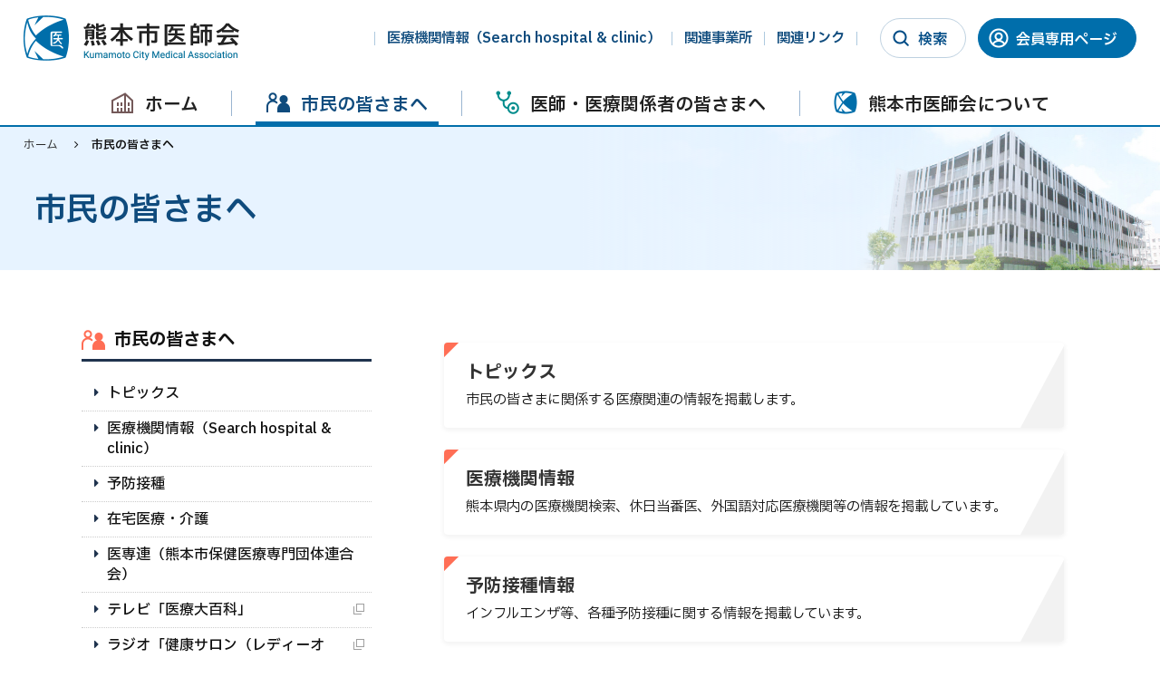

--- FILE ---
content_type: text/html; charset=UTF-8
request_url: https://www.city.kumamoto.med.or.jp/for_shimin/
body_size: 8752
content:
<!DOCTYPE HTML>
<html lang="ja" prefix="og: http://ogp.me/ns#">
<head>
<meta charset="utf-8">
<title>
            市民の皆さまへ -
                熊本市医師会
</title>
<meta name="description" content="市民の皆さまへのページです。医療機関、予防接種、在宅医療・介護に関する情報、熊本市医師会が提供するテレビ・ラジオ番組の情報等を掲載しています。">
<meta name="keywords" content="熊本市医師会,Kumamoto City Medical Association,地域医療センター,医師会病院,看護専門学校,検査センター,在宅ケアセンター,ヘルスケアセンター">
<meta http-equiv="X-UA-Compatible" content="IE=edge">
<meta name="viewport" content="width=device-width, initial-scale=1">
<meta name="format-detection" content="telephone=no">
<link rel="shortcut icon" href="https://www.city.kumamoto.med.or.jp/favicon.ico" type="image/vnd.microsoft.icon">
<link rel="icon" href="https://www.city.kumamoto.med.or.jp/favicon.ico" type="image/vnd.microsoft.icon">
<link rel="stylesheet" href="https://www.city.kumamoto.med.or.jp/apps/font-awesome/css/font-awesome.min.css" type="text/css">
<link rel="stylesheet" href="https://www.city.kumamoto.med.or.jp/css/base.css" type="text/css">
<link rel="stylesheet" href="https://www.city.kumamoto.med.or.jp/css/base_sp.css" type="text/css">
<script src="https://www.city.kumamoto.med.or.jp/apps/jquery.min.js"></script>
<script src="https://www.city.kumamoto.med.or.jp/apps/smooth-scroll.polyfills.min.js"></script>
<script src="https://www.city.kumamoto.med.or.jp/apps/jquery.inview.min.js"></script>
<script src="https://www.city.kumamoto.med.or.jp/apps/common.js"></script>
        <link rel="stylesheet" href="https://www.city.kumamoto.med.or.jp/css/pages.css" type="text/css">
    <link rel="stylesheet" href="https://www.city.kumamoto.med.or.jp/css/for_shimin.css" type="text/css">
    
        <!--OGP-->
    <meta property="og:url" content="https://www.city.kumamoto.med.or.jp/for_shimin/">
        <meta property="og:type" content="article">
        <meta property="og:title" content="市民の皆さまへ - 熊本市医師会">
    <meta property="og:description" content="市民の皆さまへのページです。医療機関、予防接種、在宅医療・介護に関する情報、熊本市医師会が提供するテレビ・ラジオ番組の情報等を掲載しています。">
    <meta property="og:site_name" content="熊本市医師会">
    <meta property="og:image" content="https://www.city.kumamoto.med.or.jp/shared/ogp.jpg">
    <!--//OGP-->
<meta name='robots' content='max-image-preview:large' />
<link rel="alternate" title="oEmbed (JSON)" type="application/json+oembed" href="https://www.city.kumamoto.med.or.jp/wp-json/oembed/1.0/embed?url=https%3A%2F%2Fwww.city.kumamoto.med.or.jp%2Ffor_shimin%2F" />
<link rel="alternate" title="oEmbed (XML)" type="text/xml+oembed" href="https://www.city.kumamoto.med.or.jp/wp-json/oembed/1.0/embed?url=https%3A%2F%2Fwww.city.kumamoto.med.or.jp%2Ffor_shimin%2F&#038;format=xml" />
<style id='wp-img-auto-sizes-contain-inline-css' type='text/css'>
img:is([sizes=auto i],[sizes^="auto," i]){contain-intrinsic-size:3000px 1500px}
/*# sourceURL=wp-img-auto-sizes-contain-inline-css */
</style>
<style id='wp-emoji-styles-inline-css' type='text/css'>

	img.wp-smiley, img.emoji {
		display: inline !important;
		border: none !important;
		box-shadow: none !important;
		height: 1em !important;
		width: 1em !important;
		margin: 0 0.07em !important;
		vertical-align: -0.1em !important;
		background: none !important;
		padding: 0 !important;
	}
/*# sourceURL=wp-emoji-styles-inline-css */
</style>
<style id='wp-block-library-inline-css' type='text/css'>
:root{--wp-block-synced-color:#7a00df;--wp-block-synced-color--rgb:122,0,223;--wp-bound-block-color:var(--wp-block-synced-color);--wp-editor-canvas-background:#ddd;--wp-admin-theme-color:#007cba;--wp-admin-theme-color--rgb:0,124,186;--wp-admin-theme-color-darker-10:#006ba1;--wp-admin-theme-color-darker-10--rgb:0,107,160.5;--wp-admin-theme-color-darker-20:#005a87;--wp-admin-theme-color-darker-20--rgb:0,90,135;--wp-admin-border-width-focus:2px}@media (min-resolution:192dpi){:root{--wp-admin-border-width-focus:1.5px}}.wp-element-button{cursor:pointer}:root .has-very-light-gray-background-color{background-color:#eee}:root .has-very-dark-gray-background-color{background-color:#313131}:root .has-very-light-gray-color{color:#eee}:root .has-very-dark-gray-color{color:#313131}:root .has-vivid-green-cyan-to-vivid-cyan-blue-gradient-background{background:linear-gradient(135deg,#00d084,#0693e3)}:root .has-purple-crush-gradient-background{background:linear-gradient(135deg,#34e2e4,#4721fb 50%,#ab1dfe)}:root .has-hazy-dawn-gradient-background{background:linear-gradient(135deg,#faaca8,#dad0ec)}:root .has-subdued-olive-gradient-background{background:linear-gradient(135deg,#fafae1,#67a671)}:root .has-atomic-cream-gradient-background{background:linear-gradient(135deg,#fdd79a,#004a59)}:root .has-nightshade-gradient-background{background:linear-gradient(135deg,#330968,#31cdcf)}:root .has-midnight-gradient-background{background:linear-gradient(135deg,#020381,#2874fc)}:root{--wp--preset--font-size--normal:16px;--wp--preset--font-size--huge:42px}.has-regular-font-size{font-size:1em}.has-larger-font-size{font-size:2.625em}.has-normal-font-size{font-size:var(--wp--preset--font-size--normal)}.has-huge-font-size{font-size:var(--wp--preset--font-size--huge)}.has-text-align-center{text-align:center}.has-text-align-left{text-align:left}.has-text-align-right{text-align:right}.has-fit-text{white-space:nowrap!important}#end-resizable-editor-section{display:none}.aligncenter{clear:both}.items-justified-left{justify-content:flex-start}.items-justified-center{justify-content:center}.items-justified-right{justify-content:flex-end}.items-justified-space-between{justify-content:space-between}.screen-reader-text{border:0;clip-path:inset(50%);height:1px;margin:-1px;overflow:hidden;padding:0;position:absolute;width:1px;word-wrap:normal!important}.screen-reader-text:focus{background-color:#ddd;clip-path:none;color:#444;display:block;font-size:1em;height:auto;left:5px;line-height:normal;padding:15px 23px 14px;text-decoration:none;top:5px;width:auto;z-index:100000}html :where(.has-border-color){border-style:solid}html :where([style*=border-top-color]){border-top-style:solid}html :where([style*=border-right-color]){border-right-style:solid}html :where([style*=border-bottom-color]){border-bottom-style:solid}html :where([style*=border-left-color]){border-left-style:solid}html :where([style*=border-width]){border-style:solid}html :where([style*=border-top-width]){border-top-style:solid}html :where([style*=border-right-width]){border-right-style:solid}html :where([style*=border-bottom-width]){border-bottom-style:solid}html :where([style*=border-left-width]){border-left-style:solid}html :where(img[class*=wp-image-]){height:auto;max-width:100%}:where(figure){margin:0 0 1em}html :where(.is-position-sticky){--wp-admin--admin-bar--position-offset:var(--wp-admin--admin-bar--height,0px)}@media screen and (max-width:600px){html :where(.is-position-sticky){--wp-admin--admin-bar--position-offset:0px}}

/*# sourceURL=wp-block-library-inline-css */
</style><style id='global-styles-inline-css' type='text/css'>
:root{--wp--preset--aspect-ratio--square: 1;--wp--preset--aspect-ratio--4-3: 4/3;--wp--preset--aspect-ratio--3-4: 3/4;--wp--preset--aspect-ratio--3-2: 3/2;--wp--preset--aspect-ratio--2-3: 2/3;--wp--preset--aspect-ratio--16-9: 16/9;--wp--preset--aspect-ratio--9-16: 9/16;--wp--preset--color--black: #000000;--wp--preset--color--cyan-bluish-gray: #abb8c3;--wp--preset--color--white: #ffffff;--wp--preset--color--pale-pink: #f78da7;--wp--preset--color--vivid-red: #cf2e2e;--wp--preset--color--luminous-vivid-orange: #ff6900;--wp--preset--color--luminous-vivid-amber: #fcb900;--wp--preset--color--light-green-cyan: #7bdcb5;--wp--preset--color--vivid-green-cyan: #00d084;--wp--preset--color--pale-cyan-blue: #8ed1fc;--wp--preset--color--vivid-cyan-blue: #0693e3;--wp--preset--color--vivid-purple: #9b51e0;--wp--preset--gradient--vivid-cyan-blue-to-vivid-purple: linear-gradient(135deg,rgb(6,147,227) 0%,rgb(155,81,224) 100%);--wp--preset--gradient--light-green-cyan-to-vivid-green-cyan: linear-gradient(135deg,rgb(122,220,180) 0%,rgb(0,208,130) 100%);--wp--preset--gradient--luminous-vivid-amber-to-luminous-vivid-orange: linear-gradient(135deg,rgb(252,185,0) 0%,rgb(255,105,0) 100%);--wp--preset--gradient--luminous-vivid-orange-to-vivid-red: linear-gradient(135deg,rgb(255,105,0) 0%,rgb(207,46,46) 100%);--wp--preset--gradient--very-light-gray-to-cyan-bluish-gray: linear-gradient(135deg,rgb(238,238,238) 0%,rgb(169,184,195) 100%);--wp--preset--gradient--cool-to-warm-spectrum: linear-gradient(135deg,rgb(74,234,220) 0%,rgb(151,120,209) 20%,rgb(207,42,186) 40%,rgb(238,44,130) 60%,rgb(251,105,98) 80%,rgb(254,248,76) 100%);--wp--preset--gradient--blush-light-purple: linear-gradient(135deg,rgb(255,206,236) 0%,rgb(152,150,240) 100%);--wp--preset--gradient--blush-bordeaux: linear-gradient(135deg,rgb(254,205,165) 0%,rgb(254,45,45) 50%,rgb(107,0,62) 100%);--wp--preset--gradient--luminous-dusk: linear-gradient(135deg,rgb(255,203,112) 0%,rgb(199,81,192) 50%,rgb(65,88,208) 100%);--wp--preset--gradient--pale-ocean: linear-gradient(135deg,rgb(255,245,203) 0%,rgb(182,227,212) 50%,rgb(51,167,181) 100%);--wp--preset--gradient--electric-grass: linear-gradient(135deg,rgb(202,248,128) 0%,rgb(113,206,126) 100%);--wp--preset--gradient--midnight: linear-gradient(135deg,rgb(2,3,129) 0%,rgb(40,116,252) 100%);--wp--preset--font-size--small: 13px;--wp--preset--font-size--medium: 20px;--wp--preset--font-size--large: 36px;--wp--preset--font-size--x-large: 42px;--wp--preset--spacing--20: 0.44rem;--wp--preset--spacing--30: 0.67rem;--wp--preset--spacing--40: 1rem;--wp--preset--spacing--50: 1.5rem;--wp--preset--spacing--60: 2.25rem;--wp--preset--spacing--70: 3.38rem;--wp--preset--spacing--80: 5.06rem;--wp--preset--shadow--natural: 6px 6px 9px rgba(0, 0, 0, 0.2);--wp--preset--shadow--deep: 12px 12px 50px rgba(0, 0, 0, 0.4);--wp--preset--shadow--sharp: 6px 6px 0px rgba(0, 0, 0, 0.2);--wp--preset--shadow--outlined: 6px 6px 0px -3px rgb(255, 255, 255), 6px 6px rgb(0, 0, 0);--wp--preset--shadow--crisp: 6px 6px 0px rgb(0, 0, 0);}:where(.is-layout-flex){gap: 0.5em;}:where(.is-layout-grid){gap: 0.5em;}body .is-layout-flex{display: flex;}.is-layout-flex{flex-wrap: wrap;align-items: center;}.is-layout-flex > :is(*, div){margin: 0;}body .is-layout-grid{display: grid;}.is-layout-grid > :is(*, div){margin: 0;}:where(.wp-block-columns.is-layout-flex){gap: 2em;}:where(.wp-block-columns.is-layout-grid){gap: 2em;}:where(.wp-block-post-template.is-layout-flex){gap: 1.25em;}:where(.wp-block-post-template.is-layout-grid){gap: 1.25em;}.has-black-color{color: var(--wp--preset--color--black) !important;}.has-cyan-bluish-gray-color{color: var(--wp--preset--color--cyan-bluish-gray) !important;}.has-white-color{color: var(--wp--preset--color--white) !important;}.has-pale-pink-color{color: var(--wp--preset--color--pale-pink) !important;}.has-vivid-red-color{color: var(--wp--preset--color--vivid-red) !important;}.has-luminous-vivid-orange-color{color: var(--wp--preset--color--luminous-vivid-orange) !important;}.has-luminous-vivid-amber-color{color: var(--wp--preset--color--luminous-vivid-amber) !important;}.has-light-green-cyan-color{color: var(--wp--preset--color--light-green-cyan) !important;}.has-vivid-green-cyan-color{color: var(--wp--preset--color--vivid-green-cyan) !important;}.has-pale-cyan-blue-color{color: var(--wp--preset--color--pale-cyan-blue) !important;}.has-vivid-cyan-blue-color{color: var(--wp--preset--color--vivid-cyan-blue) !important;}.has-vivid-purple-color{color: var(--wp--preset--color--vivid-purple) !important;}.has-black-background-color{background-color: var(--wp--preset--color--black) !important;}.has-cyan-bluish-gray-background-color{background-color: var(--wp--preset--color--cyan-bluish-gray) !important;}.has-white-background-color{background-color: var(--wp--preset--color--white) !important;}.has-pale-pink-background-color{background-color: var(--wp--preset--color--pale-pink) !important;}.has-vivid-red-background-color{background-color: var(--wp--preset--color--vivid-red) !important;}.has-luminous-vivid-orange-background-color{background-color: var(--wp--preset--color--luminous-vivid-orange) !important;}.has-luminous-vivid-amber-background-color{background-color: var(--wp--preset--color--luminous-vivid-amber) !important;}.has-light-green-cyan-background-color{background-color: var(--wp--preset--color--light-green-cyan) !important;}.has-vivid-green-cyan-background-color{background-color: var(--wp--preset--color--vivid-green-cyan) !important;}.has-pale-cyan-blue-background-color{background-color: var(--wp--preset--color--pale-cyan-blue) !important;}.has-vivid-cyan-blue-background-color{background-color: var(--wp--preset--color--vivid-cyan-blue) !important;}.has-vivid-purple-background-color{background-color: var(--wp--preset--color--vivid-purple) !important;}.has-black-border-color{border-color: var(--wp--preset--color--black) !important;}.has-cyan-bluish-gray-border-color{border-color: var(--wp--preset--color--cyan-bluish-gray) !important;}.has-white-border-color{border-color: var(--wp--preset--color--white) !important;}.has-pale-pink-border-color{border-color: var(--wp--preset--color--pale-pink) !important;}.has-vivid-red-border-color{border-color: var(--wp--preset--color--vivid-red) !important;}.has-luminous-vivid-orange-border-color{border-color: var(--wp--preset--color--luminous-vivid-orange) !important;}.has-luminous-vivid-amber-border-color{border-color: var(--wp--preset--color--luminous-vivid-amber) !important;}.has-light-green-cyan-border-color{border-color: var(--wp--preset--color--light-green-cyan) !important;}.has-vivid-green-cyan-border-color{border-color: var(--wp--preset--color--vivid-green-cyan) !important;}.has-pale-cyan-blue-border-color{border-color: var(--wp--preset--color--pale-cyan-blue) !important;}.has-vivid-cyan-blue-border-color{border-color: var(--wp--preset--color--vivid-cyan-blue) !important;}.has-vivid-purple-border-color{border-color: var(--wp--preset--color--vivid-purple) !important;}.has-vivid-cyan-blue-to-vivid-purple-gradient-background{background: var(--wp--preset--gradient--vivid-cyan-blue-to-vivid-purple) !important;}.has-light-green-cyan-to-vivid-green-cyan-gradient-background{background: var(--wp--preset--gradient--light-green-cyan-to-vivid-green-cyan) !important;}.has-luminous-vivid-amber-to-luminous-vivid-orange-gradient-background{background: var(--wp--preset--gradient--luminous-vivid-amber-to-luminous-vivid-orange) !important;}.has-luminous-vivid-orange-to-vivid-red-gradient-background{background: var(--wp--preset--gradient--luminous-vivid-orange-to-vivid-red) !important;}.has-very-light-gray-to-cyan-bluish-gray-gradient-background{background: var(--wp--preset--gradient--very-light-gray-to-cyan-bluish-gray) !important;}.has-cool-to-warm-spectrum-gradient-background{background: var(--wp--preset--gradient--cool-to-warm-spectrum) !important;}.has-blush-light-purple-gradient-background{background: var(--wp--preset--gradient--blush-light-purple) !important;}.has-blush-bordeaux-gradient-background{background: var(--wp--preset--gradient--blush-bordeaux) !important;}.has-luminous-dusk-gradient-background{background: var(--wp--preset--gradient--luminous-dusk) !important;}.has-pale-ocean-gradient-background{background: var(--wp--preset--gradient--pale-ocean) !important;}.has-electric-grass-gradient-background{background: var(--wp--preset--gradient--electric-grass) !important;}.has-midnight-gradient-background{background: var(--wp--preset--gradient--midnight) !important;}.has-small-font-size{font-size: var(--wp--preset--font-size--small) !important;}.has-medium-font-size{font-size: var(--wp--preset--font-size--medium) !important;}.has-large-font-size{font-size: var(--wp--preset--font-size--large) !important;}.has-x-large-font-size{font-size: var(--wp--preset--font-size--x-large) !important;}
/*# sourceURL=global-styles-inline-css */
</style>

<style id='classic-theme-styles-inline-css' type='text/css'>
/*! This file is auto-generated */
.wp-block-button__link{color:#fff;background-color:#32373c;border-radius:9999px;box-shadow:none;text-decoration:none;padding:calc(.667em + 2px) calc(1.333em + 2px);font-size:1.125em}.wp-block-file__button{background:#32373c;color:#fff;text-decoration:none}
/*# sourceURL=/wp-includes/css/classic-themes.min.css */
</style>
<link rel='stylesheet' id='html5blank-css' href='https://www.city.kumamoto.med.or.jp/wp/wp-content/themes/citymed/style.css?ver=1.0' media='all' />
<link rel="https://api.w.org/" href="https://www.city.kumamoto.med.or.jp/wp-json/" /><link rel="alternate" title="JSON" type="application/json" href="https://www.city.kumamoto.med.or.jp/wp-json/wp/v2/pages/323" /><!-- Google tag (gtag.js) -->
<script async src="https://www.googletagmanager.com/gtag/js?id=G-LCXDB90NVL"></script>
<script>
  window.dataLayer = window.dataLayer || [];
  function gtag(){dataLayer.push(arguments);}
  gtag('js', new Date());

  gtag('config', 'G-LCXDB90NVL');
</script>
</head>
<body>
<div id="container">
    <!--header-->
    <header id="header">
        <div class="box_header">
                            <div class="logo_site_title">
                    <a href="https://www.city.kumamoto.med.or.jp/">
                        <span class="logo"><img src="https://www.city.kumamoto.med.or.jp/shared/logo_citymed.png" alt=""></span>
                        <span class="site_title"><img src="https://www.city.kumamoto.med.or.jp/shared/site_title.png" alt="熊本市医師会"></span>
                    </a>
                </div>
                        <div class="header_nav">
                <ul class="nav1">
                    <li><a href="https://www.city.kumamoto.med.or.jp/for_shimin/medical_institution/">医療機関情報<span class="hn_f_small">（Search hospital &amp; clinic）</span></a></li>
                    <li><a href="https://www.city.kumamoto.med.or.jp/relatives/">関連事業所</a></li>
                    <li><a href="https://www.city.kumamoto.med.or.jp/links/">関連リンク</a></li>
                </ul>
                <ul class="nav2">
                    <li class="hn_search"><span class="btn_hn_search">検索</span></li>
                    <li class="hn_member"><a href="https://member.city.kumamoto.med.or.jp/" target="_blank">会員専用ページ</a></li>
                </ul>
                <!--search_form_box-->
                <div class="search_form_box">
                    <div class="box_inner">
                        <form id="wpes-form-451" role="search" method="get" class="search-form " action="https://www.city.kumamoto.med.or.jp/">
                            <div class="search_kw">
                                <div class="input_box">
                                    <input type="search" class="search-field " placeholder="キーワードを入力してください" value="" name="s">
                                </div>
                                <div class="submit_box">
                                    <input type="submit" class="search-submit" value="検索">
                                </div>
                            </div>
                            <input type="hidden" value="451" name="wpessid">
                        </form>
                        <div class="btn_close"><button>× 閉じる</button></div>
                    </div>
                </div>
                <!--//search_form_box-->
            </div>
        </div>
        <div class="box_inner">
            <div class="global_nav">
                <ul>
                    <li class="gn_home"><a href="https://www.city.kumamoto.med.or.jp/"><span class="fig"><img src="https://www.city.kumamoto.med.or.jp/shared/icon_home_off.png" alt=""><img src="https://www.city.kumamoto.med.or.jp/shared/icon_home_on.png" alt=""></span><span class="lbl">ホーム</span></a></li>
                    <li class="gn_for_shimin"><a href="https://www.city.kumamoto.med.or.jp/for_shimin/"><span class="fig"><img src="https://www.city.kumamoto.med.or.jp/shared/icon_for_shimin_off.png" alt=""><img src="https://www.city.kumamoto.med.or.jp/shared/icon_for_shimin_on.png" alt=""></span><span class="lbl">市民の皆さまへ</span></a></li>
                    <li class="gn_for_medicals"><a href="https://www.city.kumamoto.med.or.jp/for_medicals/"><span class="fig"><img src="https://www.city.kumamoto.med.or.jp/shared/icon_for_medicals_off.png" alt=""><img src="https://www.city.kumamoto.med.or.jp/shared/icon_for_medicals_on.png" alt=""></span><span class="lbl">医師・医療関係者の皆さまへ</span></a></li>
                    <li class="gn_outline"><a href="https://www.city.kumamoto.med.or.jp/outline/"><span class="fig"><img src="https://www.city.kumamoto.med.or.jp/shared/icon_outline_off.png" alt=""><img src="https://www.city.kumamoto.med.or.jp/shared/icon_outline_on.png" alt=""></span><span class="lbl">熊本市医師会について</span></a></li>
                </ul>
            </div>
        </div>
    </header>
    <!--//header-->    <!--for_shimin-->
    <!--市民の皆さまへ-->
    <!--323-->
    <!--contents-->
    <div class="contents for_shimin index">
        
        <!--topicpath_content_title-->
        <div class="topicpath_content_title">
            <!--topicpath-->
            <div class="topicpath">
                <ul>
                    <li><a href="https://www.city.kumamoto.med.or.jp/">ホーム</a></li>
                    <!-- Breadcrumb NavXT 7.2.0 -->
<li><span property="name">市民の皆さまへ</span><meta property="position" content="1"></li>                </ul>
            </div>
            <!--//topicpath-->
                        <div class="content_page_title_wrapper">
                <div class="content_page_title">
                                        <h1 class="content_title">市民の皆さまへ</h1>
                                    </div>
            </div>
        </div>
        <!--//topicpath_content_title-->
        
        <!--content_body-->
        <div class="content_body">
            
            <!--column_wrapper-->
            <div class="column_wrapper">
                <!--column_main-->
                <div class="column_main">
                    <div class="page_body">
                                                <div class="index_list_box">
<div class="box_inner">
<ul>
<li>
<dl>
<dt><a href="https://www.city.kumamoto.med.or.jp/for_shimin/topics/">トピックス</a></dt>
<dd>市民の皆さまに関係する医療関連の情報を掲載します。</dd>
</dl>
</li>
<li>
<dl>
<dt><a href="https://www.city.kumamoto.med.or.jp/for_shimin/medical_institution/">医療機関情報</a></dt>
<dd>熊本県内の医療機関検索、休日当番医、外国語対応医療機関等の情報を掲載しています。</dd>
</dl>
</li>
<li>
<dl>
<dt><a href="https://www.city.kumamoto.med.or.jp/for_shimin/vaccination/">予防接種情報</a></dt>
<dd>インフルエンザ等、各種予防接種に関する情報を掲載しています。</dd>
</dl>
</li>
	<li>
<dl>
<dt><a href="https://www.city.kumamoto.med.or.jp/wp/wp-content/uploads/touenkijun_250613.pdf">熊本市版 登園基準</a></dt>
<dd>保育所等の感染症対策としての登園基準（作成：芝蘭会）</dd>
</dl>
</li>
	<li>
<dl>
<dt><a href="https://www.city.kumamoto.med.or.jp/for_shimin/home_medical_care/">在宅医療・介護</a></dt>
<dd>熊本市在宅支援ハンドブック、熊本市在宅医療サポートセンターのご案内です。</dd>
</dl>
</li>
	<li>
<dl>
<dt><a href="https://www.city.kumamoto.med.or.jp/for_shimin/isenren/">熊本市保健医療専門団体連合会</a></dt>
<dd>熊本市内の保健医療専門団体で構成される連合会のご紹介です。</dd>
</dl>
</li>
</ul>
</div>
</div>
<div class="tv_radio_info_box">
<div class="box_header">
<p>熊本市医師会では、テレビ・ラジオを通じて医療、健康に関する情報を発信しています。<br />
詳細は各リンクよりご覧ください。</p>
</div>
<div class="box_inner">
<dl>
<dt>テレビ「健康リポート 医療大百科」</dt>
<dd>
<p>テレビ熊本（TKU） 毎週月曜11:20～11:25</p>
<p><a href="https://www.tku.co.jp/pgm_info/kenrepo/" target="_blank" rel="noopener"><img fetchpriority="high" decoding="async" width="1256" height="776" class="alignnone size-full wp-image-404" src="https://www.city.kumamoto.med.or.jp/wp/wp-content/uploads/for_shimin/bn_tv_iryou_daihyakka.jpg" alt="テレビ「健康リポート 医療大百科」" /></a></p>
</dd>
</dl>
<dl>
<dt>ラジオ「健康サロン（すいッチ！791）」</dt>
<dd>
<p>熊本シティFM 毎週水曜14:00～14:15</p>
<p><a href="https://fm791.jp/program/19" target="_blank" rel="noopener"><img decoding="async" width="1256" height="776" class="alignnone size-full wp-image-403" src="https://www.city.kumamoto.med.or.jp/wp/wp-content/uploads/for_shimin/bn_radio_switch.jpg" alt="ラジオ「健康サロン（すいッチ！791）」" /></a></p>
</dd>
</dl>
</div>
</div>                                            </div>
                </div>
                <!--//column_main-->
                <!--column_sub-->
                <div class="column_sub">
                                        <div class="page_nav_box nav_for_shimin">
                        <dl>
                            <dt><a href="https://www.city.kumamoto.med.or.jp/for_shimin/">市民の皆さまへ</a></dt>
                            <dd>
                                <ul id="menu-nav_for_shimin" class="menu"><li id="menu-item-2969" class="menu-item menu-item-type-post_type menu-item-object-page menu-item-2969"><a href="https://www.city.kumamoto.med.or.jp/for_shimin/topics/">トピックス</a></li>
<li id="menu-item-383" class="menu-item menu-item-type-post_type menu-item-object-page menu-item-383"><a href="https://www.city.kumamoto.med.or.jp/for_shimin/medical_institution/">医療機関情報（Search hospital &#038; clinic）</a></li>
<li id="menu-item-384" class="menu-item menu-item-type-post_type menu-item-object-page menu-item-384"><a href="https://www.city.kumamoto.med.or.jp/for_shimin/vaccination/">予防接種</a></li>
<li id="menu-item-385" class="menu-item menu-item-type-post_type menu-item-object-page menu-item-385"><a href="https://www.city.kumamoto.med.or.jp/for_shimin/home_medical_care/">在宅医療・介護</a></li>
<li id="menu-item-386" class="menu-item menu-item-type-post_type menu-item-object-page menu-item-386"><a href="https://www.city.kumamoto.med.or.jp/for_shimin/isenren/">医専連（熊本市保健医療専門団体連合会）</a></li>
<li id="menu-item-387" class="menu-item menu-item-type-custom menu-item-object-custom menu-item-387"><a href="https://www.tku.co.jp/pgm_info/kenrepo/">テレビ「医療大百科」</a></li>
<li id="menu-item-388" class="menu-item menu-item-type-custom menu-item-object-custom menu-item-388"><a href="https://fm791.jp/program/19">ラジオ「健康サロン（レディーオ791）」</a></li>
</ul>                            </dd>
                        </dl>
                    </div>
                                    </div>
                <!--//column_sub-->
            </div>
            <!--//column_wrapper-->
        </div>
        <!--//content_body-->

    </div>
    <!--//contents-->

    <!--footer-->
    <footer>
        <div class="box_inner">
            <!--f_contact_info_nav-->
            <div class="f_contact_info_nav">
                <!--f_contact_info-->
                <div class="f_contact_info">
                    <div class="f_logo_title">
                        <a href="https://www.city.kumamoto.med.or.jp">
                            <span class="logo"><img src="https://www.city.kumamoto.med.or.jp/shared/logo_citymed.png" alt=""></span>
                            <span class="site_title"><img src="https://www.city.kumamoto.med.or.jp/shared/site_title.png" alt="一般社団法人 熊本市医師会"></span>
                        </a>
                    </div>
                    <dl>
                        <dt>一般社団法人 熊本市医師会</dt>
                        <dd>
                            <p class="lbl_addr">
                                熊本市医師会事務局<br>
                                熊本県熊本市中央区本荘3-3-3
                            </p>
                            <dl class="lbl_tel">
                                <dt>TEL</dt>
                                <dd><span class="tel_no">096-362-1221</span></dd>
                            </dl>
                        </dd>
                    </dl>
                </div>
                <!--//f_contact_info-->
                <!--f_nav-->
                <div class="f_nav">
                    <ul>
                        <li><a href="https://www.city.kumamoto.med.or.jp/">ホーム</a></li>
                        <li><a href="https://www.city.kumamoto.med.or.jp/news/">お知らせ</a></li>
                        <li><a href="https://member.city.kumamoto.med.or.jp/" target="_blank">会員専用ページ</a></li>
                    </ul>
                    <ul>
                        <li><a href="https://www.city.kumamoto.med.or.jp/for_shimin/">市民の皆さまへ</a></li>
                        <li><a href="https://www.city.kumamoto.med.or.jp/for_medicals/">医師・医療関係者の皆さまへ</a></li>
                        <li><a href="https://www.city.kumamoto.med.or.jp/outline/">熊本市医師会について</a></li>
                    </ul>
                    <ul>
                        <li><a href="https://www.city.kumamoto.med.or.jp/for_shimin/medical_institution/">医療機関情報<br>（Search hospital &amp; clinic）</a></li>
                        <li><a href="https://www.city.kumamoto.med.or.jp/relatives/">関連事業所</a></li>
                        <li><a href="https://www.city.kumamoto.med.or.jp/links/">関連リンク</a></li>
                    </ul>
                </div>
                <!--//f_nav-->
            </div>
            <!--//f_contact_info_nav-->
            <!--f_media-->
            <div class="f_media">
                <ul>
                    <li><a href="https://www.facebook.com/city.kumamoto.med/" target="_blank"><img src="https://www.city.kumamoto.med.or.jp/shared/f_icon_face_book.png" alt="Facebook"></a></li>
                    <li><a href="" target="_blank"><img src="https://www.city.kumamoto.med.or.jp/shared/f_icon_instagram.png" alt="Instagram"></a></li>
                    <li><a href="" target="_blank"><img src="https://www.city.kumamoto.med.or.jp/shared/f_icon_youtube.png" alt="Youtube"></a></li>
                </ul>
            </div>
            <!--//f_media-->
        </div>
        <div class="box_footer">
            <ul>
                <li><a href="https://www.city.kumamoto.med.or.jp/wp/wp-content/uploads/outline/kozinjouhou.pdf" target="_blank">個人情報保護方針</a></li>
                <li><a href="https://www.city.kumamoto.med.or.jp/sitemap/">サイトマップ</a></li>
            </ul>
            <div class="copyright">&copy; 2023 Kumamoto city medical association.</div>
        </div>
    </footer>
    <!--//footer-->
</div>

<!--spnav_pagetop-->
<!--ハンバーガーボタン-->
<div class="nav_oc">
    <button class="menu-trigger" aria-labelledby="MENU">
        <span></span>
        <span></span>
        <span></span>
    </button>
</div>
<!--//ハンバーガーボタン-->

<!--ナビゲーション-->
<div class="side_nav">
    <div class="side_global_nav">
        <ul class="nav1">
            <li class="sgn_home"><a href="https://www.city.kumamoto.med.or.jp/"><span class="fig"><img src="https://www.city.kumamoto.med.or.jp/shared/icon_home_off.png" alt=""></span><span class="lbl">ホーム</span></a></li>
            <li class="sgn_for_shimin"><a href="https://www.city.kumamoto.med.or.jp/for_shimin/"><span class="fig"><img src="https://www.city.kumamoto.med.or.jp/shared/icon_for_shimin_off.png" alt=""></span><span class="lbl">市民の皆さまへ</span></a></li>
            <li class="sgn_for_medicals"><a href="https://www.city.kumamoto.med.or.jp/for_medicals/"><span class="fig"><img src="https://www.city.kumamoto.med.or.jp/shared/icon_for_medicals_off.png" alt=""></span><span class="lbl">医師・医療関係者の皆さまへ</span></a></li>
            <li class="sgn_outline"><a href="https://www.city.kumamoto.med.or.jp/outline/"><span class="fig"><img src="https://www.city.kumamoto.med.or.jp/shared/icon_outline_off.png" alt=""></span><span class="lbl">熊本市医師会について</span></a></li>
        </ul>
        <ul class="nav2">
            <li><a href="https://www.city.kumamoto.med.or.jp/news/">お知らせ</a></li>
            <li><a href="https://www.city.kumamoto.med.or.jp/for_shimin/medical_institution/">医療機関情報（Search hospital &amp; clinic）</a></li>
            <li><a href="https://www.city.kumamoto.med.or.jp/relatives/">関連事業所</a></li>
            <li><a href="https://www.city.kumamoto.med.or.jp/links/">関連リンク</a></li>
            <li><a href="https://www.city.kumamoto.med.or.jp/wp/wp-content/uploads/outline/kozinjouhou.pdf" target="_blank">個人情報保護方針</a></li>
            <li><a href="https://www.city.kumamoto.med.or.jp/sitemap/">サイトマップ</a></li>
        </ul>
        <div class="btn_member"><a href="https://member.city.kumamoto.med.or.jp/" target="_blank"><span class="fig"><img src="https://www.city.kumamoto.med.or.jp/shared/icon_member.png" alt=""></span><span class="lbl">会員専用ページ</span></a></div>
    </div>
</div>
<!--//ナビゲーション-->

<div class="pagetop"><a href="#header" data-scroll></a></div>
<script>
    var scroll = new SmoothScroll('a[href*="#"]', {
        ignore: 'a.noscroll'
    });
</script>
<!--//spnav_pagetop-->
<script type="speculationrules">
{"prefetch":[{"source":"document","where":{"and":[{"href_matches":"/*"},{"not":{"href_matches":["/wp/wp-*.php","/wp/wp-admin/*","/wp/wp-content/uploads/*","/wp/wp-content/*","/wp/wp-content/plugins/*","/wp/wp-content/themes/citymed/*","/*\\?(.+)"]}},{"not":{"selector_matches":"a[rel~=\"nofollow\"]"}},{"not":{"selector_matches":".no-prefetch, .no-prefetch a"}}]},"eagerness":"conservative"}]}
</script>
<script id="wp-emoji-settings" type="application/json">
{"baseUrl":"https://s.w.org/images/core/emoji/17.0.2/72x72/","ext":".png","svgUrl":"https://s.w.org/images/core/emoji/17.0.2/svg/","svgExt":".svg","source":{"concatemoji":"https://www.city.kumamoto.med.or.jp/wp/wp-includes/js/wp-emoji-release.min.js?ver=6.9"}}
</script>
<script type="module">
/* <![CDATA[ */
/*! This file is auto-generated */
const a=JSON.parse(document.getElementById("wp-emoji-settings").textContent),o=(window._wpemojiSettings=a,"wpEmojiSettingsSupports"),s=["flag","emoji"];function i(e){try{var t={supportTests:e,timestamp:(new Date).valueOf()};sessionStorage.setItem(o,JSON.stringify(t))}catch(e){}}function c(e,t,n){e.clearRect(0,0,e.canvas.width,e.canvas.height),e.fillText(t,0,0);t=new Uint32Array(e.getImageData(0,0,e.canvas.width,e.canvas.height).data);e.clearRect(0,0,e.canvas.width,e.canvas.height),e.fillText(n,0,0);const a=new Uint32Array(e.getImageData(0,0,e.canvas.width,e.canvas.height).data);return t.every((e,t)=>e===a[t])}function p(e,t){e.clearRect(0,0,e.canvas.width,e.canvas.height),e.fillText(t,0,0);var n=e.getImageData(16,16,1,1);for(let e=0;e<n.data.length;e++)if(0!==n.data[e])return!1;return!0}function u(e,t,n,a){switch(t){case"flag":return n(e,"\ud83c\udff3\ufe0f\u200d\u26a7\ufe0f","\ud83c\udff3\ufe0f\u200b\u26a7\ufe0f")?!1:!n(e,"\ud83c\udde8\ud83c\uddf6","\ud83c\udde8\u200b\ud83c\uddf6")&&!n(e,"\ud83c\udff4\udb40\udc67\udb40\udc62\udb40\udc65\udb40\udc6e\udb40\udc67\udb40\udc7f","\ud83c\udff4\u200b\udb40\udc67\u200b\udb40\udc62\u200b\udb40\udc65\u200b\udb40\udc6e\u200b\udb40\udc67\u200b\udb40\udc7f");case"emoji":return!a(e,"\ud83e\u1fac8")}return!1}function f(e,t,n,a){let r;const o=(r="undefined"!=typeof WorkerGlobalScope&&self instanceof WorkerGlobalScope?new OffscreenCanvas(300,150):document.createElement("canvas")).getContext("2d",{willReadFrequently:!0}),s=(o.textBaseline="top",o.font="600 32px Arial",{});return e.forEach(e=>{s[e]=t(o,e,n,a)}),s}function r(e){var t=document.createElement("script");t.src=e,t.defer=!0,document.head.appendChild(t)}a.supports={everything:!0,everythingExceptFlag:!0},new Promise(t=>{let n=function(){try{var e=JSON.parse(sessionStorage.getItem(o));if("object"==typeof e&&"number"==typeof e.timestamp&&(new Date).valueOf()<e.timestamp+604800&&"object"==typeof e.supportTests)return e.supportTests}catch(e){}return null}();if(!n){if("undefined"!=typeof Worker&&"undefined"!=typeof OffscreenCanvas&&"undefined"!=typeof URL&&URL.createObjectURL&&"undefined"!=typeof Blob)try{var e="postMessage("+f.toString()+"("+[JSON.stringify(s),u.toString(),c.toString(),p.toString()].join(",")+"));",a=new Blob([e],{type:"text/javascript"});const r=new Worker(URL.createObjectURL(a),{name:"wpTestEmojiSupports"});return void(r.onmessage=e=>{i(n=e.data),r.terminate(),t(n)})}catch(e){}i(n=f(s,u,c,p))}t(n)}).then(e=>{for(const n in e)a.supports[n]=e[n],a.supports.everything=a.supports.everything&&a.supports[n],"flag"!==n&&(a.supports.everythingExceptFlag=a.supports.everythingExceptFlag&&a.supports[n]);var t;a.supports.everythingExceptFlag=a.supports.everythingExceptFlag&&!a.supports.flag,a.supports.everything||((t=a.source||{}).concatemoji?r(t.concatemoji):t.wpemoji&&t.twemoji&&(r(t.twemoji),r(t.wpemoji)))});
//# sourceURL=https://www.city.kumamoto.med.or.jp/wp/wp-includes/js/wp-emoji-loader.min.js
/* ]]> */
</script>
</body>
</html>
<!-- Dynamic page generated in 1.550 seconds. -->
<!-- Cached page generated by WP-Super-Cache on 2026-01-28 15:37:52 -->

<!-- super cache -->

--- FILE ---
content_type: text/css
request_url: https://www.city.kumamoto.med.or.jp/css/base.css
body_size: 4068
content:
@charset "utf-8";
@import url("reset.css");
@import url('https://fonts.googleapis.com/css2?family=IBM+Plex+Sans+JP:wght@400;500;600;700&display=swap');
/*--京base.css--*/
html {
    font-size: 16px;
}

body {
    width: 100%;
    height: 100%;
    color: #111;
    font-family: 'IBM Plex Sans JP', sans-serif;
    background-color: #fff;
    line-height: 1.0;
    -webkit-text-size-adjust: 100%;
}

img{
    vertical-align:bottom;
}

#container{
    width: 100%;
    position: relative;
}

/*----------header----------*/
header{
    box-sizing: border-box;
    width: 100%;
    position: fixed;
    z-index: 3;
    top: 0;
    left: 0;
    background: rgba(255,255,255,0);
    transition: .3s all ease;
}

    header > .box_header{
        box-sizing: border-box;
        display: flex;
        justify-content: space-between;
        align-items: center;
        padding: 0 2vw;
        height: 84px;
        margin-bottom: 0.5rem;
        transition: .3s all ease;
        position: relative;
        z-index: 2;
    }

        header > .box_header .logo_site_title{}

            header > .box_header .logo_site_title a{
                display: flex;
                align-items: flex-end;
                position: relative;
                transition: .3s all ease;
                text-decoration: none;
            }

            header > .box_header .logo_site_title a:hover{
                opacity: 0.8;
            }

                header > .box_header .logo_site_title img{
                    max-width: 100%;
                    height: auto;
                }

                header > .box_header .logo_site_title .logo{
                    width: 50px;
                    margin-right: 1rem;
                    transition: .3s all ease;
                }

                header > .box_header .logo_site_title .site_title{
                    width: 172px;
                    transition: .3s all ease;
                }

        header > .box_header .header_nav{
            display: flex;
            align-items: center;
            position: relative;
        }

            header > .box_header .header_nav > ul.nav1{
                display: flex;
                margin-right: 2vw;
                font-size: 0.96rem;
            }

                header > .box_header .header_nav > ul.nav1 > li{
                    position: relative;
                    z-index: 1;
                    padding: 0 1vw;
                    border-right: 1px solid #adc9df;
                }

                header > .box_header .header_nav > ul.nav1 > li:first-child{
                    border-left: 1px solid #adc9df;
                }

                    header > .box_header .header_nav > ul.nav1 > li > a{
                        display: block;
                        text-decoration: none;
                        color: #0f4b7d;
                        font-weight: 600;
                        position: relative;
                    }

                        header > .box_header .header_nav > ul.nav1 > li > a:after{
                            content: "";
                            display: block;
                            width: 100%;
                            height: 0;
                            border-bottom: 2px solid rgba(0,110,171,1);
                            position: absolute;
                            bottom: -0.25rem;
                            left: 0;
                            transition: .3s all ease;
                            opacity: 0;
                        }

                        header > .box_header .header_nav > ul.nav1 > li > a:hover:after{
                            opacity: 1;
                        }

            header > .box_header .header_nav > ul.nav2{
                display: flex;
            }

                header > .box_header .header_nav > ul.nav2 li{
                    margin-right: 1vw;
                }

                header > .box_header .header_nav > ul.nav2 li:last-child{
                    margin-right: 0;
                }

                    header > .box_header .header_nav > ul.nav2 li .btn_hn_search,
                    header > .box_header .header_nav > ul.nav2 li a{
                        box-sizing: border-box;
                        display: flex;
                        align-items: center;
                        height: 2.75rem;
                        border-radius: 1.375rem;
                        background: #ccc;
                        font-weight: 600;
                        padding: 0.2rem 1.25rem 0 0.7rem;
                        transition: .3s all ease;
                    }

                        header > .box_header .header_nav > ul.nav2 li .btn_hn_search:before,
                        header > .box_header .header_nav > ul.nav2 li a:before{
                            display: block;
                            content: "";
                            width: 1.375rem;
                            height: 1.375rem;
                            background-size: contain;
                            margin: 0 0.5rem 0.2rem 0;
                        }

                    header > .box_header .header_nav > ul.nav2 li.hn_search .btn_hn_search{
                        background: #fff;
                        border: 1px solid #bed1e0;
                        color: #004c86;
                        font-weight: 600;
                        cursor: pointer;
                        padding: 0.2rem 1.25rem 0 0.7rem;
                    }

                    header > .box_header .header_nav > ul.nav2 li.hn_search .btn_hn_search:hover{
                        border-color: #004c86;
                        box-shadow: 0 0 0 1px #004c86;
                    }

                        header > .box_header .header_nav > ul.nav2 li.hn_search .btn_hn_search:before{
                            background-image: url(../shared/icon_search.png);
                        }

                    header > .box_header .header_nav > ul.nav2 li.hn_member a{
                        border: 1px solid #006eab;
                        background: #006eab;
                        color: #fff;
                        text-decoration: none;
                    }

                    header > .box_header .header_nav > ul.nav2 li.hn_member a:hover{
                        filter: brightness(1.1);
                        box-shadow: 0 0 5px 2px rgba(0,0,0,0.1);
                    }

                        header > .box_header .header_nav > ul.nav2 li.hn_member a:before{
                            background-image: url(../shared/icon_member.png);
                        }
            /*検索ボックス*/
            header > .box_header .header_nav .search_form_box{
                position: absolute;
                bottom: -7rem;
                right: 0;
                overflow: hidden;
                transition: .3s all ease;
                height: 0;
                opacity: 0;
                transform: translateY(-1rem);
            }

            header > .box_header .header_nav .search_form_box.active{
                height: auto;
                opacity: 1;
                transform: translateY(0);
            }

                header > .box_header .header_nav .search_form_box > .box_inner{
                    background: #fff;
                    padding: 1rem 1rem 0.5rem 1rem;
                    border-radius: 0.5rem;
                    box-shadow: 0 0 5px 1px rgba(0,0,0,0.1);
                    margin: 0.25rem;
                }

                    header > .box_header .header_nav .search_form_box .search_kw{
                        display: flex;
                    }

                        header > .box_header .header_nav .search_form_box .search_kw .input_box{
                            box-sizing: border-box;
                            border: 1px solid #aaa;
                            border-right: none;
                            border-radius: 0.35rem 0 0 0.35rem;
                            width: 25rem;
                            padding: 0.25rem;
                        }

                            header > .box_header .header_nav .search_form_box .search_kw .input_box input[type="search"]{
                                box-sizing: border-box;
                                width: 100%;
                                border: none;
                                font-size: 1rem;
                                padding: 0.25rem;
                                font-family: 'IBM Plex Sans JP', sans-serif;
                                outline: none;
                            }

                        header > .box_header .header_nav .search_form_box .search_kw .submit_box{
                            width: 4rem;
                        }

                            header > .box_header .header_nav .search_form_box .search_kw .submit_box input[type="submit"]{
                                box-sizing: border-box;
                                width: 100%;
                                height: 100%;
                                background: #016dab;
                                color: #fff;
                                border: 1px solid #016dab;
                                border-radius: 0 0.35rem 0.35rem 0;
                                font-size: 1em;
                                font-family: 'IBM Plex Sans JP', sans-serif;
                                font-weight: 500;
                                letter-spacing: 0.2em;
                                padding-left: 0.2em;
                                cursor: pointer;
                                transition: .3s all ease;
                            }

                                header > .box_header .header_nav .search_form_box .search_kw .submit_box input[type="submit"]:hover{
                                    filter: brightness(1.1);
                                }

                    header > .box_header .header_nav .search_form_box .btn_close{
                        display: flex;
                        justify-content: center;
                        padding-top: 0.5rem;
                    }

                        header > .box_header .header_nav .search_form_box .btn_close button{
                            border: none;
                            cursor: pointer;
                            font-family: 'IBM Plex Sans JP', sans-serif;
                            border-radius: 0.25rem;
                            padding: 0.2em 0.5em 0.1em;
                            background: #eee;
                            transition: .3s all ease;
                        }

                        header > .box_header .header_nav .search_form_box .btn_close button:hover{
                            background: #fff;
                        }

    header > .box_inner{
        transition: .5s all ease;
        z-index: 1;
    }

        header > .box_inner .global_nav{
            padding-bottom: 0.25rem;
        }

            header > .box_inner .global_nav > ul{
                display: flex;
                justify-content: center;
            }

                header > .box_inner .global_nav > ul > li{
                    position: relative;
                    padding: 0 2vw;
                }

                header > .box_inner .global_nav > ul > li:after{
                    content:"";
                    display: block;
                    width: 0;
                    height: 1.75rem;
                    border-right: 1px solid #9ab5d1;
                    position: absolute;
                    top: 0.5rem;
                    right: 0;
                }

                header > .box_inner .global_nav > ul > li:last-child:after{
                    display:none;
                }

                    /*通常*/
                    header > .box_inner .global_nav > ul > li > a{
                        text-decoration: none;
                        display: flex;
                        align-items: flex-end;
                        position: relative;
                        padding: 0.5rem 0.75rem;
                        transition: .3s all ease;
                    }

                        header > .box_inner .global_nav > ul > li > a:before{
                            content: "";
                            display: block;
                            width: 100%;
                            height: 100%;
                            position: absolute;
                            top: 0;
                            left: 0;
                            background: rgba(1,109,171,0);
                            border-radius: 0.25rem;
                            transition: .3s all ease;
                        }

                        header > .box_inner .global_nav > ul > li > a .fig{
                            width: 1.625rem;
                            position: relative;
                            z-index: 1;
                            margin-right: 0.75rem;
                            transition: .3s all ease;
                        }

                            header > .box_inner .global_nav > ul > li > a .fig img{
                                max-width: 100%;
                                height: auto;
                            }

                            header > .box_inner .global_nav > ul > li > a .fig img[src$="_off.png"]{
                                position: relative;
                                z-index: 1;
                            }

                            header > .box_inner .global_nav > ul > li > a .fig img[src$="_on.png"]{
                                position: absolute;
                                top: 0;
                                left: 0;
                                z-index: 0;
                                opacity: 0;
                            }

                            header > .box_inner .global_nav > ul > li > a .lbl{
                                color: #212121;
                                font-weight: 600;
                                font-size: 1.24rem;
                                position: relative;
                                z-index: 1;
                            }

                    /*hover*/
                    header > .box_inner .global_nav > ul > li > a:hover:before{
                        background: rgba(1,109,171,0.2);
                    }

                    header > .box_inner .global_nav > ul > li > a:hover .fig{
                        transform: scale(1.2);
                    }


                    /*active*/
                    header > .box_inner .global_nav > ul > li.active > a{}

                        /*hover*/
                        header > .box_inner .global_nav > ul > li.active > a:hover:before{
                            background: rgba(1,109,171,0);
                        }


                        header > .box_inner .global_nav > ul > li.active > a:after{
                            content: "";
                            display: block;
                            width: 100%;
                            height: 0;
                            border-bottom: 4px solid #016dab;
                            position: absolute;
                            bottom: -0.25rem;
                            left: 0;
                        }

                        header > .box_inner .global_nav > ul > li.active > a .fig img[src$="_off.png"]{
                            opacity: 0;
                        }

                        header > .box_inner .global_nav > ul > li.active > a .fig img[src$="_on.png"]{
                            opacity: 1;
                        }

                        header > .box_inner .global_nav > ul > li.active > a .lbl{
                            color: #0f4b7d;
                        }

    /*small_header*/
    .small_header header{
        background: rgba(255,255,255,0.99);
        box-shadow: 0 5px 10px -10px rgba(0,0,0,0.3);
    }

        .small_header header > .box_header {
            height: calc(84px * 0.8);
            margin-bottom: 0;
        }

        .small_header header > .box_header .logo_site_title .logo {
            width: 40px;
            margin-right: 0.8rem;
        }

        .small_header header > .box_header .logo_site_title .site_title{
            width: calc(172px * 0.8);
        }


/*----------contents----------*/
.contents{
    position:relative;
    top:0;
    left:0;
    z-index:1;
    padding-top: 138px;
    padding-bottom: 5rem;
}

/*-----footer-----*/
footer{
    position:relative;
    z-index:1;
}

    footer > .box_inner {
        background: #f1f6fa;
        padding: 3.75rem 0 2.25rem 0;
    }
    
        .f_contact_info_nav{
            width: calc(100% - 8vw);
            max-width: 1100px;
            margin: 0 auto;
            display: flex;
            justify-content: space-between;
        }

            .f_contact_info{}

                .f_contact_info .f_logo_title{
                    margin-bottom: 1.5rem;
                }

                    .f_contact_info .f_logo_title a{
                        display: flex;
                        align-items: flex-end;
                        transition: .3s all ease;
                        text-decoration: none;
                    }

                    .f_contact_info .f_logo_title a:hover{
                       opacity: 0.8;
                    }

                        .f_contact_info .f_logo_title a .logo{
                            width: 50px;
                            margin-right: 1rem;
                        }

                        .f_contact_info .f_logo_title a .site_title{
                            width: 172px;
                        }

                            .f_contact_info .f_logo_title a img{
                                max-width: 100%;
                                height: auto;
                            }

                .f_contact_info > dl{
                    padding-left: calc(50px + 1rem);
                    font-size: 0.96rem;
                    line-height: 1.8;
                }

                    .f_contact_info > dl > dt{
                        font-weight: 600;
                    }

                    .f_contact_info > dl > dd{
                        font-weight: 500;
                    }

                        .f_contact_info > dl > dd .lbl_addr{}

                        .f_contact_info > dl > dd .lbl_tel{
                            display: flex;
                        }

                            .f_contact_info > dl > dd .lbl_tel dt{}

                                .f_contact_info > dl > dd .lbl_tel dt:after{
                                    content: ":";
                                    margin: 0 0.2em;
                                }

                            .f_contact_info > dl > dd .lbl_tel dd{}

            .f_nav{
                display: flex;
                padding: 0.5rem 2rem 0 0;
            }

                .f_nav > ul{
                    font-size: 0.96rem;
                    font-weight: 500;
                    margin-right: 4rem;
                    line-height: 1.4;
                }

                .f_nav > ul:last-child{
                    margin-right: 0;
                }

                    .f_nav > ul > li{
                        margin-bottom: 1.4em;
                        position: relative;
                        padding-left: 1.3em;
                    }

                    .f_nav > ul > li:last-child{
                        margin-bottom: 0;
                    }

                        .f_nav > ul > li:before{
                            font-family: FontAwesome;
                            content:"\f111";
                            color: #0070aa;
                            font-weight: normal;
                            position: absolute;
                            top: -0.1em;
                            left: 0;
                        }

                        .f_nav > ul > li > a{
                            color: #111;
                            text-decoration: none;
                        }

                        .f_nav > ul > li > a:hover{
                            text-decoration: underline;
                        }

    .f_media{
        width: calc(100% - 8vw);
        max-width: 1100px;
        margin: 0 auto;
    }
    
        .f_media ul{
            display: flex;
            justify-content: flex-end;
        }
    
            .f_media ul li{
                margin-right: 1.75rem;
            }

            .f_media ul li:last-child{
                margin-right: 0;
            }

            .f_media ul li a{
                box-sizing: border-box;
                display: flex;
                width: 2.75rem;
                height: 2.75rem;
                border-radius: 50%;
                padding: 0.5625rem;
                background: #fff;
                transition: .3s all ease;
            }

            .f_media ul li a:hover{
                box-shadow: 0 0 0 2px rgba(0,110,170,0.5);
            }

                .f_media ul li a img{
                   max-width: 100%;
                    height: auto;
                    transition: .3s all ease;
                }

                .f_media ul li a:hover img{
                    transform: scale(1.1);
                }

    footer > .box_footer {
        padding: 2rem 3vw;
        background: #006eab;
        display: flex;
        justify-content: space-between;
    }
    

        footer > .box_footer ul{
            display: flex;
            font-size: 0.96rem
        }

            footer > .box_footer li{
                padding: 0 1em;
                border-right: 1px solid #fff;
            }

            footer > .box_footer ul li:first-child{
                border-left: 1px solid #fff;
            }

                footer > .box_footer ul li a{
                    color: #fff;
                    text-decoration: none;
                }

                footer > .box_footer ul li a:hover{
                    text-decoration: underline;
                }

        .copyright {
            color: #fff;
            font-size: 0.84rem;
        }

.nav_oc{
    display: none;
    position: fixed;
    top: 0;
    right: 0;
    z-index: 10;
    transition: .5s all ease;
}

    .menu-trigger{
        width: 100%;
        height: 100%;
        padding: 0;
        border: none;
        background: rgba(255,255,255,0);
        cursor: pointer;
        outline: none;
        position: relative;
        transition: .3s all ease;
    }

    .menu-trigger:hover{
        background: rgba(255,255,255,0.2);
    }

        .menu-trigger span {
            display: inline-block;
            transition: all .4s;
            box-sizing: border-box;
            background-color: #666;
            position: absolute;
            width: 24px;
            left: calc(50% - 12px);
            height: 2px;
        }

        .menu-trigger span:nth-of-type(1) {
            top: calc(50% - 9px);
        }

        .menu-trigger span:nth-of-type(2) {
            top: 50%;
        }
        .menu-trigger span:nth-of-type(3) {
            bottom: calc(50% - 12px);
        }

        .menu-trigger.active span{

        }

        .menu-trigger.active span:nth-of-type(1) {
            -webkit-transform: translateY(10px) rotate(-315deg);
            transform: translateY(10px) rotate(-315deg);
        }

        .menu-trigger.active span:nth-of-type(2) {
            opacity: 0;
        }

        .menu-trigger.active span:nth-of-type(3) {
            -webkit-transform: translateY(-8px) rotate(315deg);
            transform: translateY(-8px) rotate(315deg);
        }

.side_nav{
    display: none;
}

    
/*ページトップ*/
.pagetop{
    width:80px;
    height:80px;
    position:fixed;
    bottom:90px;
    right:60px;
    z-index:10;
    transform:translateY(100px);
    transition:.3s all ease;
    opacity:0;
}

.pagetop.show{
    transform:translateY(0);
    opacity:1;
}

    .pagetop a{
        box-sizing: border-box;
        display:flex;
        justify-content: center;
        align-items: center;
        transition:.5s all ease;
        width:100%;
        height:100%;
        text-decoration:none;
        border-radius: 50%;
        
        background: rgba(30,50,75,0.8);
    }
    
    .pagetop a:hover{
        transform:translateY(-5px);
        background: rgba(30,50,75,1);
    }


    .pagetop a:before{
        font-family: FontAwesome;
        content:"\f106";
        color: #fff;
        font-size: 2.4rem;
    }


/*ヘッダ固定によるアンカーずれ対応*/
*[id^="anc_"]{
    padding-top: 110px;
    margin-top:-110px;
}


/*改行のPC,SPでの表示切替*/
br.pc,
img.pc,
span.pc{
    display:inline;
}

br.sp,
img.sp,
span.sp{
    display:none;
}

.ta_center{
    text-align:center;
}

.ta_left{
    text-align:left;
}

.ta_right{
    text-align:right;
}

/*1200px以下*/
@media screen and (min-width:1px) and (max-width:1200px){

}

/*ipad*/
@media screen and (min-width:1px) and (max-width:1024px){
    html {
        font-size: 1.8vw;
    }
    
    /*----------header----------*/
    header > .box_header,
    .small_header header > .box_header{
        height: 9vw;
        margin-bottom: 0;
    }
    
    header > .box_header .logo_site_title .logo,
    .small_header header > .box_header .logo_site_title .logo {
        width: 4vw;
        margin-right: 1.2vw;
    }
    
    header > .box_header .logo_site_title .site_title,
    .small_header header > .box_header .logo_site_title .site_title{
        width: calc(4vw / 50 * 172);
    }
    
    header > .box_header .header_nav > ul.nav1{
        margin-right: 1vw;
    }
    
    header > .box_header .header_nav > ul.nav1 > li{
            padding: 0 0.5vw;
    }
    
    header > .box_header .header_nav > ul.nav1 > li > a{
        font-size: 0.85em;
    }
    
    header > .box_header .header_nav > ul.nav1 > li > a .hn_f_small{
        font-size: 0.85em;
    }
    
    header > .box_header .header_nav > ul.nav2 li.hn_search .btn_hn_search{
        padding: 0.2rem 0.5rem 0 0.5rem;
        font-size: 0.9em;
    }
    
    header > .box_header .header_nav > ul.nav2 li.hn_member a{
        padding: 0.2rem 0.5rem 0 0.5rem;
        font-size: 0.9em;
    }
    
    header > .box_inner .global_nav > ul > li{
        padding: 0 1vw;
    }
    
        header > .box_inner .global_nav > ul > li > a .lbl{
            font-size: 1.1rem;
        }
    
        header > .box_inner .global_nav > ul > li > a{
            padding: 0.5rem;
        }
    
    .contents{
        padding-top: 14.5vw;
    }
    
    /*-----footer-----*/
    .f_contact_info .f_logo_title a .logo{
        width: 4vw;
        margin-right: 1.2vw;
    }
    
    .f_contact_info .f_logo_title a .site_title {
        width: calc(4vw / 50 * 172);
    }
    
    .f_contact_info > dl{
        padding-left: 0;
        line-height: 1.6;
    }
    
    .f_nav {
        display: flex;
        padding-right: 0;
    }
    
        .f_nav > ul{
            margin-right: 2.5rem;
        }
    
}

/* ##########印刷用########## */
@media print{
    body{
        zoom: 0.66;
        -webkit-print-color-adjust: exact;
    }
    
    header{
        position:relative;
    }
    
    .contents{
        padding-top: 0;
    }
    
    .pagetop{
        display: none;
    }
    
    /*firefox用*/
    @-moz-document url-prefix(){
        html,body{
            width: 1300px;
        }
    }
    
    /*safari用*/
    _::-webkit-full-page-media, _:future, :root html,
    _::-webkit-full-page-media, _:future, :root body{
        width: 1500px;
        zoom: 1;
    }
    
}

--- FILE ---
content_type: text/css
request_url: https://www.city.kumamoto.med.or.jp/css/base_sp.css
body_size: 1960
content:
@charset "utf-8";
/* スマホ横向きCSS */
@media screen and (min-width:1px) and (max-width:768px) {
    /* iOSでのデフォルトスタイルをリセット */
    input[type="submit"],
    input[type="button"] {
        border-radius: 0;
        -webkit-box-sizing: content-box;
        -webkit-appearance: button;
        appearance: button;
        border: none;
        box-sizing: border-box;
        cursor: pointer;
    }
    input[type="submit"]::-webkit-search-decoration,
    input[type="button"]::-webkit-search-decoration {
        display: none;
    }
    input[type="submit"]:focus,
    input[type="button"]:focus {
        outline-offset: -2px;
    }
}

/* ##########SP########## */
@media screen and (min-width:1px) and (max-width:479px) {
    html{
        font-size: 3.6vw;
        min-width: auto;
    }

    body {
        min-width:initial;
        min-width:auto;
        overflow-y: scroll;
    }

    #container{
        min-width:initial;
        min-width:auto;
    }

    /*----------header----------*/
    header{
        height: 16vw;
    }
    
        header > .box_header,
        .small_header header > .box_header{
            padding: 0 0 0 3vw;
            height: 100%;
        }
    
            header > .box_header .logo_site_title .logo,
            .small_header header > .box_header .logo_site_title .logo {
                width: 8vw;
                margin-right: 2vw;
            }
    
            header > .box_header .logo_site_title .site_title,
            .small_header header > .box_header .logo_site_title .site_title {
                width: calc(8vw / 50 * 172);
                margin-right: 0.7rem;
            }

            header > .box_header .header_nav{
                display:none;
            }
    
        header > .box_inner,
        .small_header header > .box_inner{
            display:none;
        }
    
    /*----------contents----------*/
    .contents{
        padding-top: 16vw;
        padding-bottom: 2em;
    }

    /*-----footer-----*/
    footer{}
    
        footer > .box_inner{
            padding: 5vw;
        }
    
        .f_contact_info_nav{
            width: auto;
            margin-bottom: 1rem;
        }
    
            .f_contact_info {
                display: flex;
                justify-content: space-between;
                align-items: center;
                width: 100%;
            }
    
                .f_contact_info .f_logo_title{
                    margin-bottom: 0;
                }
    
                    .f_contact_info .f_logo_title a .logo{
                        width: 8vw;
                        margin-right: 2vw;
                    }

                    .f_contact_info .f_logo_title a .site_title{
                        width: calc(8vw / 50 * 172);
                    }
    
                .f_contact_info > dl{
                    font-size: 0.9rem;
                    line-height: 1.4;
                }
    
                    .f_contact_info > dl a{
                        color: #006eab;
                    }
    
            .f_nav {
                display: none;
            }
    
    .f_media ul {
        justify-content: center;
    }
    
        .f_media ul li{
            margin-right: 1rem;
        }
    
    footer > .box_footer{
        justify-content: center;
        padding: 1rem 0;
    }
    
        footer > .box_footer ul{
            display: none;
        }
    

    

    .nav_oc,
    .small_header .nav_oc{
        display: block;
        width: 16vw;
        height: 16vw;
        position: fixed;
        top: 0;
        right: 0;
        z-index: 10;
    }
    
            .menu-trigger span {
                width: 5vw;
                left: 5.5vw;
                height: 2px;
            }

            .menu-trigger span:nth-of-type(1) {
                top: 5.7vw;
            }

            .menu-trigger span:nth-of-type(2) {
                top: calc(8vw - 1px);
            }
            .menu-trigger span:nth-of-type(3) {
                bottom: 5.7vw;
            }

            .menu-trigger.active span:nth-of-type(1) {
                -webkit-transform: translateY(1.9vw) rotate(-315deg);
                transform: translateY(1.9vw) rotate(-315deg);
            }

            .menu-trigger.active span:nth-of-type(2) {
                opacity: 0;
            }

            .menu-trigger.active span:nth-of-type(3) {
                -webkit-transform: translateY(-2.3vw) rotate(315deg);
                transform: translateY(-2.3vw) rotate(315deg);
            }

    .side_nav{
        box-sizing: border-box;
        position: fixed;
        top: 0;
        left: 0;
        z-index: -1;
        opacity: 0;
        width: 100%;
        height: 100%;
        transition: .3s all ease;
        background: rgba(241,246,250,0);
        display: block;
        padding-top: 20vw;
    }

    .side_nav.active{
        z-index: 9;
        opacity: 1;
        background: rgba(241,246,250,0.99);
    }

        .side_nav .side_global_nav{
            box-sizing: border-box;
            width: 100%;
            padding: 0 5vw;
        }
    
            .side_nav .side_global_nav .nav1{
                margin-bottom: 1.5rem;
            }
    
                .side_nav .side_global_nav .nav1 li{
                    margin-bottom: 0.75rem;
                }
    
                .side_nav .side_global_nav .nav1 li:last-child{
                    margin-bottom: 0;
                }
    
                    .side_nav .side_global_nav .nav1 li a{
                        box-sizing: border-box;
                        display: flex;
                        align-items: center;
                        height: 4rem;
                        background: #fff;
                        border-radius: 0.25rem;
                        color: #111;
                        font-weight: 500;
                        font-size: 1.15rem;
                        text-decoration: none;
                        padding: 0 1rem;
                        box-shadow: 0.25rem 0.25rem 0 0 rgba(0,0,0,0.1);
                    }
    
                    .side_nav .side_global_nav .nav1 li a:hover{
                        box-shadow: 0.25rem 0.25rem 0 0 rgba(0,110,171,0.3);
                    }
    
                        .side_nav .side_global_nav .nav1 li a .fig{
                            width: 2.5rem;
                            margin-right: 0.75rem;
                        }
    
                            .side_nav .side_global_nav .nav1 li a .fig img{
                                max-width: 100%;
                                height: auto;
                            }
    
                        .side_nav .side_global_nav .nav1 li a .lbl{}
    
            .side_nav .side_global_nav .nav2{
                display: flex;
                flex-wrap: wrap;
                margin-bottom: 1.5rem;
            }
    
                .side_nav .side_global_nav .nav2 li{
                    width: calc((100% - 1rem) / 2);
                    margin: 0 1rem 0.5rem 0;
                    border-bottom: 1px dotted #ccc;
                    padding-bottom: 0.25rem;
                }
    
                .side_nav .side_global_nav .nav2 li:nth-child(even){
                    margin-right: 0;
                }
    
                    .side_nav .side_global_nav .nav2 li a{
                        display: flex;
                        align-items: center;
                        height: 2.5rem;
                        text-decoration: none;
                        color: #111;
                        font-weight: 500;
                        border-radius: 0.25rem;
                        padding: 0 0.5rem;
                    }
    
                        .side_nav .side_global_nav .nav2 li a:hover{
                            background: rgba(255,255,255,0.9);
                        }
    
                        .side_nav .side_global_nav .nav2 li a:before{
                            font-family: FontAwesome;
                            content:"\f105";
                            color: #006eab;
                            font-weight: normal;
                            margin-right: 0.5em;
                            transform: translateY(-0.1em);
                        }
    
            .side_nav .side_global_nav .btn_member{
                display: flex;
                justify-content: center;
            }
    
                .side_nav .side_global_nav .btn_member a{
                    box-sizing: border-box;
                    display: flex;
                    align-items: center;
                    height: 2.8rem;
                    border-radius: 1.4rem;
                    font-weight: 600;
                    padding: 0 2em;;
                    border: 1px solid #006eab;
                    background: #006eab;
                    color: #fff;
                    text-decoration: none;
                    transition: .3s all ease;
                }
    
                .side_nav .side_global_nav .btn_member a:hover{
                    filter: brightness(1.1);
                    box-shadow: 0 0 5px 2px rgba(0,0,0,0.1);
                }
    
                    .side_nav .side_global_nav .btn_member a .fig{
                        width: 1.6rem;
                        margin-right: 0.5rem;
                    }
    
                        .side_nav .side_global_nav .btn_member a .fig img{
                            max-width: 100%;
                            height: auto;
                        }
    



/*電話リンク等*/
.tel_fax_box{
    display:flex;
}

dl.tel_link{
    margin-right:1rem;
}

    /*ページトップ*/
    .pagetop{
        width:14vw;
        height:14vw;
        bottom:12vw;
        right:4vw;
    }

    /*改行のPC,SPでの表示切替*/
    br.pc,
    img.pc,
    span.pc{
        display:none;
    }

    br.sp,
    img.sp,
    span.sp{
        display:inline;
    }
    
    .tel_no{
        display: none;
    }

}

--- FILE ---
content_type: text/css
request_url: https://www.city.kumamoto.med.or.jp/css/pages.css
body_size: 4520
content:
@charset "utf-8";
/*--京pages.css--*/
/* ##########PC########## */
/*----------header----------*/
header{
    background: rgba(255,255,255,0.99);
}

    header > .box_inner{
        border-bottom: 2px solid #006eaa;
    }




/*----------contents----------*/
.contents{}

.topicpath_content_title{
    box-sizing: border-box;
    height: 10rem;
    background-color: #e7f3ff;
    background-image: url("../shared/bg_content_title.jpg");
    background-repeat: no-repeat;
    background-size: auto 100%;
    background-position: right center;
    padding-top: 1rem;
    margin-bottom: 4rem;
    display: flex;
    flex-direction: column;
    position: relative;
}

    .topicpath_content_title:before {
        content: "";
        display: block;
        width: 100%;
        height: 100%;
        background: rgb(231,243,255);
        background: linear-gradient(90deg, rgba(231,243,255,1) 0%, rgba(231,243,255,1) 50%, rgba(231,243,255,0) 100%);
        position: absolute;
        top: 0;
        left: 0;
        z-index: 0;
    }

    .topicpath{
        box-sizing: border-box;
        position: relative;
        z-index: 1;
        width: 100%;
        padding-left: 2vw;
    }

        .topicpath ul{
            font-size: 0.8rem;
        }

            .topicpath ul li{
                display: inline;
            }

            .topicpath ul li:last-child{
                font-weight: 600;
            }

                .topicpath ul li:after{
                    font-family: FontAwesome;
                    content:"\f105";
                    margin: 0 0.9em 0 1.4em;
                }

                .topicpath ul li:last-child:after{
                    content: none;
                }

                .topicpath ul li a{
                    color: #222;
                    text-decoration: none;
                }

                .topicpath ul li a:hover{
                    text-decoration: underline;
                }

    .content_page_title_wrapper{
        margin: 0 0 0 3vw;
        display: flex;
        align-items: center;
        flex: 1;
        position: relative;
        z-index: 1;
    }

    .content_page_title{
        display: flex;
        align-items: center;
    }

        .content_title{
            font-size: 1.2rem;
            font-weight: 500;
            color: #0f4b7d;
            white-space: nowrap;
        }

        .page_title{
            margin-left: 1.5rem;
        }

            h1.content_title,
            .page_title h1{
                font-weight: 600;
                font-size: 2.2rem;
                color: #0f4b7d;
            }

.content_body{
    position: relative;
    z-index: 1;
}

.column_wrapper{
    display: flex;
    flex-direction: row-reverse;
    width: calc(100% - 14vw);
    margin: 0 auto;
}

    .column_wrapper > .column_main{
        box-sizing: border-box;
        padding-left: 5vw;
        flex: 1;
    }

    .column_wrapper > .column_sub{
        box-sizing: border-box;
        width: 22%;
        min-width: 20rem;
    }

    /*以下コンテンツは1カラム化*/
    .contents.relatives .column_wrapper > .column_main,
    .contents.links .column_wrapper > .column_main,
    .contents.pcr .column_wrapper > .column_main,
    .contents.sitemap .column_wrapper > .column_main{
        padding-left: 0;
    }

    .contents.relatives .column_wrapper > .column_sub,
    .contents.links .column_wrapper > .column_sub,
    .contents.pcr .column_wrapper > .column_sub,
    .contents.sitemap .column_wrapper > .column_sub{
        display: none;
    }


    .page_body{
        box-sizing: border-box;
        line-height: 1.8;
        position: relative;
        z-index: 1;
        min-height: 500px;
        margin: 0 auto;
        word-break: break-all;
    }

        /*.page_body内汎用指定*/
        .page_body h2{
            font-size: 1.8em;
            line-height: 1.4;
            font-weight: 600;
            margin:2em 0 0.8em 0;
            color: #006eaa;
        }

        .page_body h2 .fs_small{
            font-size: 0.75em;
        }

        /*直下の1個目のh2*/
        .page_body > h2:nth-of-type(1){
            margin-top: 0;
        }

        .page_body a{
            color:#00416b;
            text-decoration: underline;
        }

        .page_body a:hover{
        }

        /*#####段落#####*/
        .page_body p{
            margin: 0 1em 1em 1em;
        }


        /*#####箇条書きリスト#####*/
        .page_body ul{
            margin: 1em;
            line-height: 1.4;
        }

            .page_body ul li{
                margin-bottom: 0.6em;
                position: relative;
                padding-left: 1em;
            }

            .page_body ul li:last-child{
                margin-bottom: 0;
            }

                .page_body ul li:before{
                    font-family: FontAwesome;
                    content:"\f111";
                    display: inline-block;
                    position: absolute;
                    top: 0.3em;
                    left: 0;
                    color: rgba(0,78,161,0.5);
                    font-size: 0.6em;
                }

        /*#####番号リスト#####*/
        .page_body ol{
            margin: 1em;
            list-style: decimal;
            line-height: 1.6;
        }

            .page_body ol li{
                margin-bottom: 0.6em;
                margin-left: 2em;
            }

        .page_body img{
            max-width: 100%;
            height: auto;
        }

        /*#####H3#####*/
        .page_body h3{
            position: relative;
            color: #222;
            font-weight: 600;
            margin: 1.6em 0 0.6em;
            padding: 0 0 0 0.8em;
            font-size: 1.4em;
            line-height: 1.2;
        }

            .page_body h3:before{
                content:"";
                display: block;
                width: 0.5rem;
                height: 1.1em;
                background: #008c8d;
                position: absolute;
                top: 0;
                left: 0;
            }

        .page_body h3.outlink{}

        .page_body h3.outlink a{
            padding-right: 1.2em;
            position: relative;
        }

        .page_body h3.outlink a:after{
            content: "";
            display: block;
            width: 1rem;
            height: 1rem;
            background-image: url(../shared/icon_link.png);
            background-repeat: no-repeat;
            background-size: contain;
            position: absolute;
            top: 0.6rem;
            right: 0;
        }

        /*#####H4#####*/
        .page_body h4{
            font-weight: 600;
            color: #111;
            font-size: 1.15em;
            margin: 1.5em 0 0.3em 0.5em;
            line-height: 1.3;
            position: relative;
            padding-left: 1.3em;
        }

            .page_body h4:before{
                font-family: FontAwesome;
                content:"\f111";
                font-weight: normal;
                color: #644646;
                display: inline-block;
                position: absolute;
                top: -0.1em;
                left: 0;
            }



        /*#####table#####*/
        .page_body table{
            margin: 1em 0;
            line-height: 1.6;
        }

            .page_body table th,
            .page_body table td{
                border: 1px solid #ccc;
                padding: 0.3em 0.5em;
            }

            .page_body table thead th{
                text-align: center;
                background: #f1f8fe;
                font-weight: bold;
            }

            .page_body table tbody th{
                font-weight: bold;
                background: #f1f8fe;
            }

            .page_body table tfoot th{
                text-align: center;
                background: #f1f8fe;
                font-weight: bold;
            }

        .page_body strong{
            font-weight: bold;
        }

        .page_body em{
            font-style: italic;
        }

        .page_body em{
            font-style: italic;
        }

        /*.page_body内汎用指定ここまで*/

    /*index_list_box*/
    .index_list_box{
        padding: 1em;
    }
    
        .index_list_box > .box_inner{}

            .index_list_box > .box_inner > ul{
                margin: 0;
                line-height: inherit;
            }

                .index_list_box > .box_inner > ul > li{
                    padding: 0;
                    margin-bottom: 1.5rem;
                }

                .index_list_box > .box_inner > ul > li:last-child{
                    margin-bottom: 0;
                }

                    .index_list_box > .box_inner > ul > li:before{
                        content: none;
                    }

                    .index_list_box > .box_inner > ul > li a{
                        color: #111;
                        text-decoration: none;
                        display: block;
                        background: #fff;
                        border-radius: 0.25rem;
                        line-height: 1.4;
                        box-shadow: 0 2px 5px 1px rgba(0,0,0,0.05);
                        overflow: hidden;
                    }

                        .index_list_box > .box_inner > ul > li dl{
                            padding: 1.25rem 1.5rem;
                            position: relative;
                        }
                            /*共通*/
                            .index_list_box > .box_inner > ul > li dl:before{
                                content: "";
                                display: block;
                                width: 0;
                                height: 0;
                                border-style: solid;
                                border-width: 1rem 1rem 0 0;
                                border-color: #006eaa transparent transparent transparent;
                                position: absolute;
                                top: 0;
                                left: 0;
                            }

                            .index_list_box > .box_inner > ul > li dl:after{
                                content: "";
                                display: block;
                                width: 4rem;
                                height: 100%;
                                background: rgba(0,0,0,0.05);
                                position: absolute;
                                top: 0;
                                right: 0;
                                transform: skewX(-28deg) translateX(1rem);
                                transform-origin: left bottom;
                                transition: .3s all ease;
                            }

                            .index_list_box > .box_inner > ul > li a:hover dl:after{
                                transform: skewX(-28deg) translateX(1.5rem);
                                background: #006eaa;
                            }

                            .index_list_box > .box_inner > ul > li dl dt{
                                font-weight: 700;
                                font-size: 1.24em;
                                margin-bottom: 0.3em;
                                color: #333;
                            }

                            .index_list_box > .box_inner > ul > li dl dd{
                                font-size: 0.96em;
                            }
                            
                            /*それぞれ*/
                            /*for_shimin*/
                            .contents.for_shimin .index_list_box > .box_inner > ul > li dl:before{
                                border-color: #ff6e55 transparent transparent transparent;
                            }

                            .contents.for_shimin .index_list_box > .box_inner > ul > li a:hover dl:after{
                                background: #ff6e55;
                            }

                            /*for_medicals*/
                            .contents.for_medicals .index_list_box > .box_inner > ul > li dl:before{
                                border-color: #008c8c transparent transparent transparent;
                            }

                            .contents.for_medicals .index_list_box > .box_inner > ul > li a:hover dl:after{
                                background: #008c8c;
                            }

                            /*outline*/
                            .contents.outline .index_list_box > .box_inner > ul > li dl:before{
                                border-color: #006eaa transparent transparent transparent;
                            }

                            .contents.outline .index_list_box > .box_inner > ul > li a:hover dl:after{
                                background: #006eaa;
                            }

/*index_list2_box*/
.index_list2_box{
    padding-top: 1em;
}

.index_list2_box.top_p_none{
    padding-top: 0;
}

    .index_list2_box > .box_header{
        margin-bottom: 2em;
        display: flex;
        justify-content: center;
    }

        .index_list2_box > .box_header p{
            font-size: 1.2em;
            font-weight: 500;
            margin-bottom: 0;
        }

        .index_list2_box > .box_header p:before,
        .index_list2_box > .box_header p:after{
            font-family: FontAwesome;
            content:"\f0d7";
            color: #0f4b7d;
            font-weight: normal;
        }

        .index_list2_box > .box_header p:before{
            margin-right: 0.5em;
        }

        .index_list2_box > .box_header p:after{
            margin-left: 0.5em;
        }

    .index_list2_box > .box_inner > ul{
        display: flex;
        flex-wrap: wrap;
    }

        .index_list2_box > .box_inner > ul > li{
            padding: 0;
            margin: 0 1.5rem 1.5rem 0;
            width: calc((100% - 3rem) / 3);
        }

        .index_list2_box > .box_inner > ul > li:nth-child(3n){
            margin-right: 0;
        }

            .index_list2_box > .box_inner > ul > li:before{
                content: none;
            }

            .index_list2_box > .box_inner > ul > li > a{
                box-sizing: border-box;
                display: flex;
                justify-content: center;
                align-items: center;
                flex-flow: column;
                width: 100%;
                height: 4rem;
                padding: 0.2em 0.5em 0;
                border: 2px solid rgba(15,75,125,0.7);
                text-decoration: none;
                box-shadow: 3px 3px 0 0 rgba(0,0,0,0.1);
                font-size: 1.1em;
                line-height: 1.3;
                color: #111;
                border-radius: 0.25rem;
                font-weight: 500;
                text-align: center;
                transition: .3s all ease;
            }

            .index_list2_box > .box_inner > ul > li > a:hover{
                border-color: rgba(15,75,125,1);
                background: rgba(15,75,125,1);
                color: #fff;
            }

            .index_list2_box > .box_inner > ul > li > a .fs_small{
                font-size: 0.8em;
            }

    /*#####anc_nav#####*/
    .anc_nav {
        margin-bottom: 3rem;
    }

        .page_body .anc_nav ul {
            display: flex;
            flex-wrap: wrap;
            margin: 0;
            padding: 0;
            line-height: inherit;
        }

            .page_body .anc_nav ul li {
                margin: 0 3vw 0 0;
                padding: 0;
            }

            .page_body .anc_nav ul li:last-child {
                margin-right: 0;
            }

            .page_body .anc_nav ul li:before{
                content: none;
            }

                .anc_nav ul li a {
                    box-sizing: border-box;
                    color: #333;
                    text-decoration: none;
                    display: flex;
                    align-items: center;
                    height: 2rem;
                    padding-right: 2.15rem;
                    position: relative;
                    font-size: 1em;
                    border-bottom:2px solid #ccc;
                }

                .anc_nav ul li a:hover {
                    border-bottom:2px solid #333;
                    font-weight: 500;
                }

                    .anc_nav ul li a:after{
                        content: "";
                        display: block;
                        width: 1.5625rem;
                        height: 1.5625rem;
                        background-image: url("../shared/icon_cir_arr_sub_off.png");
                        background-size: contain;
                        background-repeat: no-repeat;
                        position: absolute;
                        top: 0.1rem;
                        right: 0;
                        z-index: 0;
                        transition: .3s all ease;

                    }

                    .anc_nav ul li a:hover:after{
                        content: "";
                        display: block;
                        width: 1.5625rem;
                        height: 1.5625rem;
                        background-image: url("../shared/icon_cir_arr_sub_on.png");
                        background-size: contain;
                        background-repeat: no-repeat;
                        position: absolute;
                        top: 0.1rem;
                        right: 0;
                        z-index: 0;
                        transition: .3s all ease;
                    }

/*page_nav_box*/
.page_nav_box{}

    .page_nav_box > dl{}

        .page_nav_box > dl > dt{
            font-weight: 700;
            font-size: 1.2rem;
            border-bottom: 3px solid #1f334e;
            line-height: 1.4;
        }

            .page_nav_box > dl > dt a{
                display: block;
                color: #111;
                text-decoration: none;
                padding: 0 1rem 0.5rem 2.25rem;
                position: relative;
            }

                .page_nav_box > dl > dt a:before{
                    content: "";
                    display: block;
                    width: 1.625rem;
                    height: 1.625rem;
                    background-repeat: no-repeat;
                    background-size: contain;
                    position: absolute;
                    top: 0;
                    left: 0;
                    background-image: url("../shared/icon_outline_off.png");
                }

                .page_nav_box.nav_for_shimin > dl > dt a:before{
                    background-image: url("../shared/icon_for_shimin_off.png");
                }

                .page_nav_box.nav_for_medicals > dl > dt a:before{
                    background-image: url("../shared/icon_for_medicals_off.png");
                }

                .page_nav_box.nav_outline > dl > dt a:before{
                    background-image: url("../shared/icon_outline_off.png");
                }

        .page_nav_box > dl > dd{
            padding: 1rem 0;
        }
            /*lv1*/
            .page_nav_box > dl > dd > ul{
                line-height: 1.4;
            }

                .page_nav_box > dl > dd > ul > li{}

                    .page_nav_box > dl > dd > ul > li a{
                        position: relative;
                    }

                    .page_nav_box > dl > dd > ul > li a[target="_blank"]:after{
                        content: "";
                        display: block;
                        width: 0.75rem;
                        height: 0.75rem;
                        background-image: url(../shared/icon_link.png);
                        background-repeat: no-repeat;
                        background-size: contain;
                        position: absolute;
                        top: 0.75rem;
                        right: 0.5rem;
                    }

                    .page_nav_box > dl > dd > ul > li > a{
                        color: #111;
                        text-decoration: none;
                        font-weight: 500;
                        display: block;
                        padding: 0.5em 1em 0.5em 1.8em;
                        border-bottom: 1px dotted #ccc;
                        transition: .3s all ease;
                    }

                        .page_nav_box > dl > dd > ul > li > a:before{
                            font-family: FontAwesome;
                            content:"\f0da";
                            position: absolute;
                            top: 0.55em;
                            left: 1em;
                            color: #1f334e;
                            font-size: 0.9em;
                        }

                    .page_nav_box > dl > dd > ul > li > a:hover{
                        background: rgba(0,112,165,0.1);
                        color: rgba(0,112,165,1);
                    }

                        .page_nav_box > dl > dd > ul > li > a:hover:before{
                            color: rgba(0,112,165,1);
                        }


                    .page_nav_box > dl > dd > ul > li.current-menu-item > a{
                        background: #0070a5;
                        color: #fff;
                    }

                        .page_nav_box > dl > dd > ul > li.current-menu-item > a:before{
                            color: #fff;
                        }

                    
                    
                    /*lv2*/
                    .page_nav_box > dl > dd > ul > li > ul{
                        font-size: 0.92rem;
                        padding: 0.5em 0 1em 0;
                        border-bottom: 1px dotted #ccc;
                    }

                        .page_nav_box > dl > dd > ul > li > ul > li{
                            margin-bottom: 0.2em;
                        }

                            .page_nav_box > dl > dd > ul > li > ul > li > a{
                                text-decoration: none;
                                color: #111;
                                display: block;
                                padding: 0.3em 0.3em 0.3em 2em;
                                border-radius: 0.25rem;
                                transition: .3s all ease;
                            }

                                .page_nav_box > dl > dd > ul > li > ul > li > a:before{
                                    font-family: FontAwesome;
                                    content:"\f105";
                                    display: inline-block;
                                    position: absolute;
                                    top: 0.35em;
                                    left: 1.2em;
                                    color: #888;
                                    font-size: 0.9em;
                                }

                            .page_nav_box > dl > dd > ul > li > ul > li > a:hover{
                                background: rgba(0,112,165,0.1);
                                color: rgba(0,112,165,1);
                            }

                                .page_nav_box > dl > dd > ul > li > ul > li > a:hover:before{
                                    color: rgba(0,112,165,1);
                                }

                            .page_nav_box > dl > dd > ul > li > ul > li.current-menu-item > a{
                                background: #0070a5;
                                color: #fff;
                            }

                                .page_nav_box > dl > dd > ul > li > ul > li.current-menu-item > a:before{
                                    color: #fff;
                                }

/*page共通*/
.koshinbi{
    margin: 0 1em 1em 1em;
    text-align: right;
}

.link_bnr{
    margin: 0 1em 2em 1em;
    display: flex;
    justify-content: center;
}

    .link_bnr a{
        display: block;
        width: 400px;
        text-align: center;
        text-decoration: none;
        background: #006eab;
        color: #fff;
        padding: 0.5em 1.5em;
        border-radius: 0.25rem;
        line-height: 1.6;
        border: 1px solid #006eab;
        transition: .3s all ease;
    }

    .link_bnr a:hover{
        border-color: #fff;
        filter: brightness(1.1);
        box-shadow: 0 0 5px 1px rgba(0,0,0,0.1);
    }

.contact_table{
    margin: 1em 1em 2em 1em;
}

    .contact_table table{
        width: 100%;
    }

    .contact_table table tbody th{
        width: 5em;
        text-align: center;
    }

    .contact_table table thead th{
        text-align: center;
    }

.tel_table{
    margin: 1em 1em 2em 1em;
}

    .tel_table table tbody th{
        text-align: center;
    }

.img_c_box{
    margin:0 2em 2em 2em;
    border: 1px solid #ccc;
}

.sp_disp{
    display:none;
}

/*//page共通*/

.outlink_btn{
    display: flex;
    justify-content: center;
    margin: 2em 0;
}

.outlink_btn a{
    display: block;
    color: #222;
    text-decoration: none;
    border-bottom: 1px solid #222;
    font-size: 0.9em;
    font-weight: 500;
    padding: 0.1em 2em 0 0.8em;
    transition: .3s all ease;
    position: relative;
}

.outlink_btn a:hover{
    background:rgba(255,130,50,0.1);
    color: #222;
}

.outlink_btn a:after{
    content: "";
    display: block;
    width: 0.75rem;
    height: 0.75rem;
    background-image: url(../shared/icon_link.png);
    background-repeat: no-repeat;
    background-size: contain;
    position: absolute;
    top: 0.5em;
    right: 0.8em;
}

.blue_btns_list{
    margin: 0 2em;
}

    .blue_btns_list ul{}

        .blue_btns_list ul li{
            padding-left: 0;
            margin-bottom: 1em;
        }

        .blue_btns_list ul li:last-child{
            margin-bottom: 0;
        }

            .blue_btns_list ul li:before{
                content: none;
            }

            .blue_btns_list ul li a{
                display: flex;
                justify-content: center;
                align-items: center;
                text-decoration: none;
                background: #006eab;
                color: #fff;
                padding: 1em 2em;
                border-radius: 0.25rem;
                line-height: 1.6;
                font-size: 1.1em;
                font-weight: 500;
                border: 1px solid #006eab;
                transition: .3s all ease;
            }

            .blue_btns_list a:hover{
                border-color: #fff;
                filter: brightness(1.1);
                box-shadow: 0 0 5px 1px rgba(0,0,0,0.1);
            }



@media screen and (min-width:1px) and (max-width:1300px) {
}

@media screen and (min-width:1px) and (max-width:1024px) {
    .column_wrapper{
        width: calc(100% - 10vw);
    }
    
        .column_wrapper > .column_main{
            padding-left: 4vw;
        }
    
        .column_wrapper > .column_sub {
            width: 25%;
            min-width: auto;
            min-width: initial;
        }

    .index_list2_box > .box_inner > ul > li{
        width: calc((100% - 1.5rem) / 2);
    }

    .index_list2_box > .box_inner > ul > li:nth-child(3n){
        margin-right: 1.5rem;
    }
    
    .index_list2_box > .box_inner > ul > li:nth-child(2n){
        margin-right: 0;
    }
    
    
}
    
@media screen and (min-width:1px) and (max-width:768px) {
}

/* ##########SP########## */
@media screen and (min-width:1px) and (max-width:479px) {
    .topicpath_content_title{
        height: 8rem;
        margin-bottom: 2rem;
        background-position: right -5rem center;
    }
    
        .topicpath ul li:after {
            margin: 0 0.6em 0 0.8em;
        }
    
        .content_page_title_wrapper{
            margin: 0;
            justify-content: center;
        }
    
        .content_page_title{
            flex-direction: column;
        }
    
        .content_title {
            font-size: 1rem;
            margin-bottom: 0.5rem;
        }
    
        .page_title {
            margin-left: 0;
        }
    
        h1.content_title,
        .page_title h1 {
            font-size: 1.6rem;
            line-height: 1.2;
            padding: 0 0.5em;
        }
    
    .column_wrapper{
        flex-direction: column;
    }
    
        .column_wrapper > .column_main{
            padding-left: 0;
        }
    
        .column_wrapper > .column_sub{
            width: 100%;
            margin-top: 2rem;
        }
    
    .page_body{
        line-height: 1.6;
    }
    
        .page_body h2{
            font-size: 1.6em;
        }
    
        .page_body h3{
            font-size: 1.2em;
        }
    
            .page_body h3:before{
                width: 0.4rem;
                height: 1em;
            }
    
    /*index_list_box*/
    .index_list_box{
        padding: 0.5rem;
    }
    
        .index_list_box > .box_inner > ul > li{
            margin-bottom: 1rem;
        }

        .index_list_box > .box_inner > ul > li dl{
            padding: 0.75rem 2rem 0.75rem 1.5rem;
        }
    
            .index_list_box > .box_inner > ul > li dl:after{
                width: 3rem;
            }

            .index_list_box > .box_inner > ul > li dl dt{
                font-size: 1.14em;
            }

            .index_list_box > .box_inner > ul > li dl dd{
                font-size: 0.8em;
            }

        .index_list2_box > .box_header{
        margin-bottom: 1em;
    }
    
        .index_list2_box > .box_header p{
            margin: 0;
            font-size: 1.05em;
        }
    
    .index_list2_box > .box_inner > ul{
        margin: 0;
    }

    .index_list2_box > .box_inner > ul > li{
        width: calc((100% - 3vw) / 2);
        margin-right: 3vw;
        margin-bottom: 3vw;
    }

    .index_list2_box > .box_inner > ul > li:nth-child(3n){
        margin-right: 3vw;
    }
    
    .index_list2_box > .box_inner > ul > li:nth-child(2n){
        margin-right: 0;
    }
    
        .index_list2_box > .box_inner > ul > li > a{
            font-size: 1em;
        }
    
    /*page共通*/

        .link_bnr a{
            display: block;
            width: 75vw;
            text-decoration: none;
            background: #006eab;
            color: #fff;
            padding: 0.5em 0.5em;
            border-radius: 0.25rem;
            line-height: 1.6;
            border: 1px solid #006eab;
            transition: .3s all ease;
        }
    
    .tel_table table tbody th{
        white-space:nowrap;
    }

    .img_c_box{
        margin:0 1em 2em 1em;
    }
    
    .sp_disp{
        display:block;
    }

/*//page共通*/
    
    .blue_btns_list{
        margin: 0;
    }

        .blue_btns_list ul li a{
            padding: 1em 0;
            font-size: 1em;
        }


    
    
}

/* ##########印刷用########## */
@media print{

}

--- FILE ---
content_type: text/css
request_url: https://www.city.kumamoto.med.or.jp/css/for_shimin.css
body_size: 496
content:
@charset "utf-8";
/*--京for_shimin.css--*/
/* ##########PC########## */
.tv_radio_info_box{
    margin-top: 5em;
    padding: 3em 1em 0 1em;
    border-top: 1px dotted #aaa;
}

    .tv_radio_info_box > .box_header{
        display: flex;
        justify-content: center;
        margin-bottom: 2rem;
    }

        .tv_radio_info_box > .box_header p{
            margin: 0;
            text-align: center;
            font-weight: 600;
            color: #0f4b7d;
            font-size: 1.1em;
            line-height: 1.6;
        }

    .tv_radio_info_box > .box_inner{
        display: flex;
    }

        .tv_radio_info_box > .box_inner > dl{
            width: calc((100% - 3vw) / 2);
            margin-right: 3vw;
            display: flex;
            flex-direction: column;
            align-items: center;
        }

        .tv_radio_info_box > .box_inner > dl:last-child{
            margin-right: 0;
        }

            .tv_radio_info_box > .box_inner > dl > dt{
                font-weight: 600;
                font-size: 1.05em;
                line-height: 1.4;
            }

            .tv_radio_info_box > .box_inner > dl > dd{
                display: flex;
                flex-direction: column;
                align-items: center;
            }

                .tv_radio_info_box > .box_inner > dl > dd p:nth-child(2){
                    margin: 0;
                }

                    .tv_radio_info_box > .box_inner > dl > dd p a{
                        display: block;
                        overflow: hidden;
                        transition: .3s all ease;
                    }

                    .tv_radio_info_box > .box_inner > dl > dd p a:hover{
                        box-shadow: 0 0 5px 1px rgba(0,0,0,0.1);
                    }

                        .tv_radio_info_box > .box_inner > dl > dd p a img{
                            transition: .3s all ease;
                        }

                        .tv_radio_info_box > .box_inner > dl > dd p a:hover img{
                            filter: brightness(1.1);
                            transform: scale(1.05);
                        }



@media screen and (min-width:1px) and (max-width:1300px) {
}

@media screen and (min-width:1px) and (max-width:1024px) {
}

@media screen and (min-width:1px) and (max-width:768px) {
}

/* ##########SP########## */
@media screen and (min-width:1px) and (max-width:479px) {

}

/* ##########印刷用########## */
@media print{

}

--- FILE ---
content_type: text/css
request_url: https://www.city.kumamoto.med.or.jp/wp/wp-content/themes/citymed/style.css?ver=1.0
body_size: -117
content:
/*
Theme Name: 熊本市医師会
Description: 熊本市医師会
Author: 熊本市医師会
*/

--- FILE ---
content_type: application/x-javascript
request_url: https://www.city.kumamoto.med.or.jp/apps/common.js
body_size: 1103
content:
//common.js
$(function(){
    //URLでメニュー切り替え
    if(document.URL.match("/for_medicals/")) {
        $("li.gn_for_medicals").addClass("active");
    }
    else if(document.URL.match("/for_shimin/")) {
        $("li.gn_for_shimin").addClass("active");
    }
    else if(document.URL.match("/outline/")) {
        $("li.gn_outline").addClass("active");
    }


    //スクロールが115超えたら実行
    $(window).scroll(function () {
        if ($(this).scrollTop() > 115) {
            $('.pagetop').addClass('show');//ページトップ
        } else {
            $('.pagetop').removeClass('show');//ページトップ
        }
    });

    //スクロールが50超えたら実行
    $(window).scroll(function () {
        if ($(this).scrollTop() > 50) {
            $('body').addClass('small_header');
        } else {
            $('body').removeClass('small_header');
        }
    });

    //ハンバーガーボタンによる挙動
    $('.menu-trigger').on('click', function(){
        $(this).toggleClass('active');
        $('.side_nav').toggleClass('active');
    });

    //アンカーなハッシュがついてたら実行
    var urlHash = location.hash;
    if(urlHash){
        if (urlHash.indexOf('area') != -1) {
            $('header').removeClass('position_top');
        }
    }
    
    //copyrightの年表示
    var now = new Date();
    var cr_year = now.getFullYear();
    $('.cr_year').text(cr_year);
    
    //メニューのカスタムリンクは別窓で開く
    $('.page_nav_box li.menu-item-type-custom a').attr('target', '_blank');
    
    //index_list_boxの処理
    $('.index_list_box li a').each(function(){
        var link_url = $(this).attr('href'); //リンク取得
        $(this).parents('dl').wrap('<a href="' + link_url + '"></a>'); //dlをaで囲む
        $(this).parent('dt').children().contents().unwrap(); //元のaを削除
    });
    
    //検索フォーム用
    $('.btn_hn_search').on('click', function(){
        $('.header_nav .search_form_box').toggleClass('active');
    });
    
    $('.search_form_box .btn_close button').on('click', function(){
        $('.header_nav .search_form_box').removeClass('active');
    });
    

    //スマホ、タブ、PC判別したい処理用
    var ua = navigator.userAgent;
    if (ua.indexOf('iPhone') > 0 || ua.indexOf('Android') > 0 && ua.indexOf('Mobile') > 0) {
        // スマートフォン用コード
        //特定のclassがついた要素をtel linkにする
        $('.tel_link1').wrapInner('<a href="tel:000"></a>');//TEL
        
        //マルチなtel_link
        $('.tel_no').each(function(){
            var tel_no1 = $(this).text();//ハイフンあり
            var tel_no2 = tel_no1.replace(/-/g, '');//ハイフンなし
            $(this).after('<span class="sp_tel_link"><a href="tel:' + tel_no2 + '" target="_parent">' + tel_no1 + '</a></span>');
        });
    } else if (ua.indexOf('Android') > 0 || ua.indexOf('iPad') > 0 || ua.indexOf('Macintosh') > 0) {
        // タブレット用コード
    } else {
        // PC用コード
    }

});
